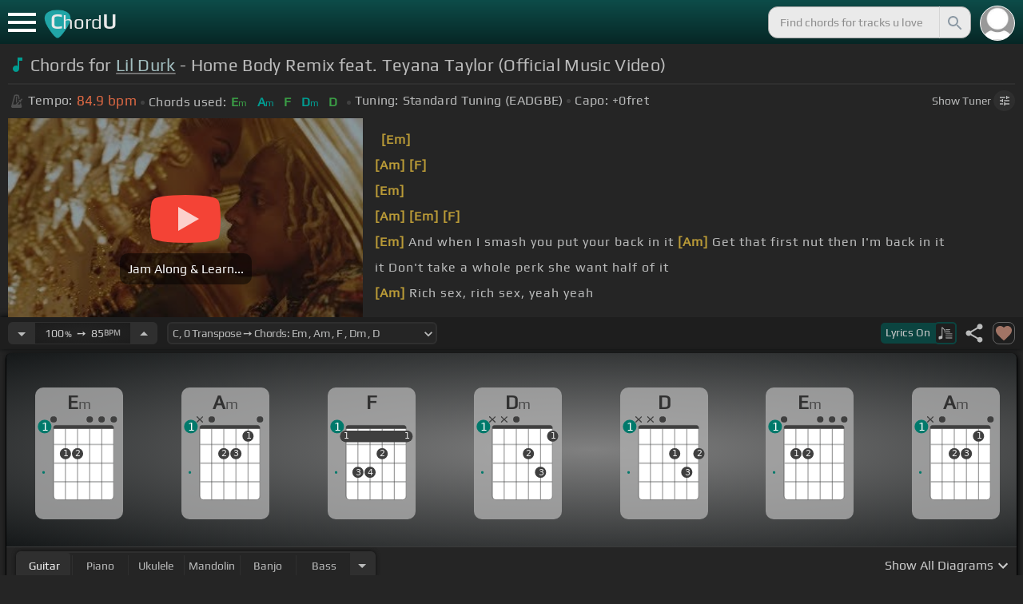

--- FILE ---
content_type: text/html; charset=utf-8
request_url: https://chordu.com/chords-tabs-lil-durk-home-body-remix-feat-teyana-taylor-official-music-video--id_10xejHb8XPo
body_size: 21705
content:
<!DOCTYPE html><html lang="en"><head><meta charSet="utf-8"/><meta http-equiv="Content-Type" content="text/html; charset=UTF-8"/><meta name="viewport" content="width=device-width, height=device-height, initial-scale=1.0, maximum-scale=1.0"/><meta name="theme-color" content="#093431"/><meta property="og:site_name" content="chordu.com"/><meta property="twitter:site" content="@chordu_com"/><meta property="twitter:twitter:creator" content="@chordu_com"/><title>Lil Durk - Home Body Chords Remix feat. Teyana Taylor (Official Music Video) - ChordU</title><meta name="description" content="Chords for Lil Durk - Home Body Remix feat. Teyana Taylor (Official Music Video): Am, Em, F, C, G; Capo 0 fret. Learn interactive chords with Tempo tunings for ukulele, keyboard, guitar, bass, bass, mandolin &amp; banjo."/><link rel="icon" href="/favicon.png"/><meta name="apple-mobile-web-app-capable" content="yes"/><meta name="apple-mobile-web-app-title" content="ChordU"/><meta name="apple-mobile-web-app-status-bar-style" content="default"/><link rel="apple-touch-icon" href="/favicon.png"/><meta name="msapplication-TileColor" content="#093431"/><meta name="msapplication-TileImage" content="/favicon.png"/><meta property="og:url" content="https://chordu.com/chords-tabs-lil-durk-home-body-remix-feat-teyana-taylor-official-music-video--id_10xejHb8XPo"/><meta property="og:type" content="website"/><meta property="og:title" content="Lil Durk - Home Body Chords Remix feat. Teyana Taylor (Official Music Video) - ChordU"/><meta property="og:description" content="Chords for Lil Durk - Home Body Remix feat. Teyana Taylor (Official Music Video): Am, Em, F, C, G; Capo 0 fret. Learn interactive chords with Tempo tunings for ukulele, keyboard, guitar, bass, bass, mandolin &amp; banjo."/><meta property="og:image" content="https://i.ytimg.com/vi/10xejHb8XPo/mqdefault.jpg"/><meta name="twitter:card" content="summary_large_image"/><meta property="twitter:domain" content="https://chordu.com/chords-tabs-lil-durk-home-body-remix-feat-teyana-taylor-official-music-video--id_10xejHb8XPo"/><meta property="twitter:url" content="https://chordu.com/chords-tabs-lil-durk-home-body-remix-feat-teyana-taylor-official-music-video--id_10xejHb8XPo"/><meta name="twitter:title" content="Lil Durk - Home Body Chords Remix feat. Teyana Taylor (Official Music Video) - ChordU"/><meta name="twitter:description" content="Chords for Lil Durk - Home Body Remix feat. Teyana Taylor (Official Music Video): Am, Em, F, C, G; Capo 0 fret. Learn interactive chords with Tempo tunings for ukulele, keyboard, guitar, bass, bass, mandolin &amp; banjo."/><meta name="twitter:image" content="https://i.ytimg.com/vi/10xejHb8XPo/mqdefault.jpg"/><link rel="canonical" href="https://chordu.com/chords-tabs-lil-durk-home-body-remix-feat-teyana-taylor-official-music-video--id_10xejHb8XPo"/><script type="application/ld+json">{"@context":"https://schema.org","@type":["MusicRecording","Article"],"byArtist":{"@context":"http://schema.org","@type":"MusicGroup","name":"Lil Durk","url":"https://chordu.com/artist-chords-lil-durk"},"name":"Home Body","url":"https://chordu.com/chords-tabs-lil-durk-home-body-remix-feat-teyana-taylor-official-music-video--id_10xejHb8XPo","thumbnailUrl":"https://i.ytimg.com/vi/10xejHb8XPo/mqdefault.jpg","datePublished":"2024-07-20T23:29:04Z","dateModified":"2024-12-05T23:59:59Z"}</script><script type="application/ld+json">{"@context":"http://schema.org","@type":"CreativeWork","name":"Chords for Lil Durk - Home Body Remix feat. Teyana Taylor (Official Music Video)","url":"https://chordu.com/chords-tabs-lil-durk-home-body-remix-feat-teyana-taylor-official-music-video--id_10xejHb8XPo","description":"Chords for Lil Durk - Home Body Remix feat. Teyana Taylor (Official Music Video): Am, Em, F, C, G; Capo 0 fret. Learn interactive chords with Tempo tunings for ukulele, keyboard, guitar, bass, bass, mandolin & banjo.","creator":{"@type":"Organization","name":"ChordU","url":"https://chordu.com"},"image":"https://i.ytimg.com/vi/10xejHb8XPo/mqdefault.jpg","datePublished":"2024-07-20T23:29:04Z","dateModified":"2024-12-05T23:59:59Z"}</script><script type="application/ld+json">{"@context":"http://schema.org","@type":"BreadcrumbList","itemListElement":[{"@type":"ListItem","position":1,"name":"Lil Durk","item":"https://chordu.com/artist-chords-lil-durk"},{"@type":"ListItem","position":2,"name":"Home Body Chords","item":"https://chordu.com/chords-tabs-lil-durk-home-body-remix-feat-teyana-taylor-official-music-video--id_10xejHb8XPo"}]}</script><link rel="preload" href="https://i.ytimg.com/vi/10xejHb8XPo/mqdefault.jpg" as="image" fetchpriority="high"/><meta name="next-head-count" content="32"/><link rel="preload" href="/_next/static/css/bb85b42fdef46631.css" as="style"/><link rel="stylesheet" href="/_next/static/css/bb85b42fdef46631.css" data-n-g=""/><link rel="preload" href="/_next/static/css/85e3ab7d833875e0.css" as="style"/><link rel="stylesheet" href="/_next/static/css/85e3ab7d833875e0.css" data-n-p=""/><noscript data-n-css=""></noscript><script defer="" nomodule="" src="/_next/static/chunks/polyfills-42372ed130431b0a.js"></script><script src="/_next/static/chunks/webpack-2ea43c8c1e32d39a.js" defer=""></script><script src="/_next/static/chunks/framework-945b357d4a851f4b.js" defer=""></script><script src="/_next/static/chunks/main-f059dd6c54428248.js" defer=""></script><script src="/_next/static/chunks/pages/_app-831e203b510db58d.js" defer=""></script><script src="/_next/static/chunks/1664-194b31f059767b05.js" defer=""></script><script src="/_next/static/chunks/1890-9f446905dc6115e0.js" defer=""></script><script src="/_next/static/chunks/9273-fbe621f20a86148e.js" defer=""></script><script src="/_next/static/chunks/8626-57eddc29bc089e65.js" defer=""></script><script src="/_next/static/chunks/3344-6f13566531419a8b.js" defer=""></script><script src="/_next/static/chunks/4555-71085ff36c6875d0.js" defer=""></script><script src="/_next/static/chunks/pages/%5BtrackId%5D-192114e4adfe05e7.js" defer=""></script><script src="/_next/static/MwWLwjfrSqpSRMWZL77Xi/_buildManifest.js" defer=""></script><script src="/_next/static/MwWLwjfrSqpSRMWZL77Xi/_ssgManifest.js" defer=""></script><style id="__jsx-81765b9b93ef55a9">body{background:#252525}</style></head><body><div id="__next"><style>
    #nprogress .bar {
  background: #21a783 !important;
  z-index: 1300 !important;
  height: 2px !important;
} </style><nav class="style_top_navbar__6U54A false style_show_nav__7JDy9"><div id="menuLink" class="style_menu_link__rijxD  false"><span></span></div><div class="style_logolink__OuerD"><div class="style_title_area__cg4YO" style="background:url([data-uri]);background-size:40px 36px;background-repeat:no-repeat;background-position:-3px 12px"><div id="logo" class="style_logo__m8Py6" translate="no">C<span style="font-weight:normal;font-size:24px">hord</span>U</div></div></div><div class="style_search_container___yAgw"><div style="background-image:url(&#x27;[data-uri]&#x27;);background-position:center;background-repeat:no-repeat;background-size:cover" class="style_top_bar_user_img__B4CcG false"></div><div id="search_bar" class="style_navbar_search__LIBVk style_search_bar_animation__BmHKt"><input id="search_input" class="search-input-desktop-act style_search_input__UyVAf" type="text" name="q" autoComplete="off" placeholder="Find chords for tracks u love" value=""/><button aria-label="Search" title="Search" class="style_search_button__pDJum"><svg xmlns="http://www.w3.org/2000/svg" height="32" viewBox="0 0 24 24" width="32" fill="currentColor" style="font-size:32px;padding:4px;vertical-align:text-top;margin-left:3px;pointer-events:none"><path d="M0 0h24v24H0z" fill="none"></path><path d="M15.5 14h-.79l-.28-.27C15.41 12.59 16 11.11 16 9.5 16 5.91 13.09 3 9.5 3S3 5.91 3 9.5 5.91 16 9.5 16c1.61 0 3.09-.59 4.23-1.57l.27.28v.79l5 4.99L20.49 19l-4.99-5zm-6 0C7.01 14 5 11.99 5 9.5S7.01 5 9.5 5 14 7.01 14 9.5 11.99 14 9.5 14z"></path></svg></button></div></div></nav><main class="jsx-81765b9b93ef55a9"><article id="chords-page" class="jsx-81765b9b93ef55a9 style_main__QyiP4 false"><section id="chords-intro" class="style_chord_header__LCcAZ notranslate" translate="no"><header id="style_chord_tile__czZwO" style="pointer-events:none"><svg xmlns="http://www.w3.org/2000/svg" height="24" viewBox="0 0 24 24" width="24" fill="#019C91" style="vertical-align:sub;margin-right:4px"><path d="M0 0h24v24H0z" fill="none"></path><path d="M12 3v10.55c-.59-.34-1.27-.55-2-.55-2.21 0-4 1.79-4 4s1.79 4 4 4 4-1.79 4-4V7h4V3h-6z"></path></svg><h1>Chords for <a style="pointer-events:auto" href="/artist-chords-lil-durk">Lil Durk</a> - Home Body Remix feat. Teyana Taylor (Official Music Video)</h1> </header><div class="style_track_bio_cont__XW_Lq"><div class="style_track_bio__qHvNb"><span style="width:20px"><svg width="15" height="17" style="vertical-align:-4px;margin:0 4px" viewBox="0 0 15 17" fill="none" xmlns="http://www.w3.org/2000/svg"><path d="M6.66667 0.122192L3.80833 0.888859L0.05 14.9389C0.025 15.0639 0 15.1972 0 15.3305C0 16.2555 0.741667 16.9972 1.66667 16.9972H11.6667C12.5917 16.9972 13.3333 16.2555 13.3333 15.3305C13.3333 15.1972 13.3083 15.0639 13.2833 14.9389L12.15 10.6805L10.8333 11.9972L11 12.8305H7.84167L10.2083 10.4639L9.03333 9.28886L5.49167 12.8305H2.33333L5.24167 1.99719H8.09167L9.30833 6.52219L10.6667 5.15553L9.525 0.888859L6.66667 0.122192ZM6.04167 2.83053V10.9555L7.29167 9.70553V2.83053H6.04167ZM13.1583 5.16386L10.8 7.52219L10.2083 6.93053L9.03333 8.11386L11.3833 10.4639L12.5667 9.28886L11.975 8.69719L14.3333 6.33886L13.1583 5.16386Z" fill="#4F4F4F"></path></svg></span><span class="style_show_only_992px__xC9kI" style="margin-left:5px">Tempo:</span><div class="style_title_bpm__LwBPP" style="margin-left:0"><span class="style_title_bpm__LwBPP">84.9<!-- --> bpm</span></div><span class="style_devider__NPKp8" style="margin-right:5px"></span><div class="style_chrd_snip__t1zUx" style="min-width:max-content"><span class="style_show_only_992px__xC9kI">Chords used:</span><p>Em</p><p>Am</p><p>F</p><p>Dm</p><p>D</p></div><span class="style_devider__NPKp8" style="margin-left:5px"></span><div class="style_tunning_capo___A_Fw"><span class="style_show_only_992px__xC9kI">Tuning:</span><span style="margin-left:5px">Standard Tuning (EADGBE)</span><span class="style_devider__NPKp8" style="vertical-align:2px"></span><span class="style_show_only_992px__xC9kI" style="margin-right:5px">Capo:</span>+0<!-- -->fret</div></div><div class="style_toggle_tuner_sidebar__gdZVJ">Show<!-- --> Tuner<span class="style_toggle_tuner_sidebar_icon__NI_sY"><svg xmlns="http://www.w3.org/2000/svg" height="16" viewBox="0 0 24 24" width="16" fill="currentColor" style="filter:drop-shadow(1px 1px 2px #252525)"><path d="M0 0h24v24H0V0z" fill="none"></path><path d="M3 17v2h6v-2H3zM3 5v2h10V5H3zm10 16v-2h8v-2h-8v-2h-2v6h2zM7 9v2H3v2h4v2h2V9H7zm14 4v-2H11v2h10zm-6-4h2V7h4V5h-4V3h-2v6z"></path></svg></span></div></div></section><section class="jsx-81765b9b93ef55a9 style_content__7aZej style_full_screen_view__hjlth"><article id="track_content" class="jsx-81765b9b93ef55a9"><div class="jsx-81765b9b93ef55a9 style_yt_player_container__WsA1y style_yt_player_container_with_traditional__Eu3hj"><section id="chords-video-player" class="style_yt_player_container__VAjLw  style_yt_player_left__JUZaa undefined"><div id="yt_player_hourglass" style="width:100%;text-align:center;position:relative;height:100%"><div class="style_yt_overly__D0hl3"></div><img alt="Lil Durk - Home Body Remix feat. Teyana Taylor (Official Music Video) chords" fetchpriority="high" width="444" height="250" decoding="async" data-nimg="1" class="style_yt_thumbnail__aRndR" style="color:transparent" src="https://i.ytimg.com/vi/10xejHb8XPo/mqdefault.jpg"/><div id="style_hourglass_play_btn__0K0_L"><div class="style_play__TShPf"></div><span>Jam Along &amp; Learn...</span></div></div></section><div class="style_inline_lyrics_container__qCOSJ"><section class="style_traditinal_inline_cont__z3gHO" style="display:inline-block"><div id="allChords" class="style_lyricsContainer__Z0zAB style_gold__ItUuT style_line_height_100__7Xf9p style_lyricsContainer_single_line__dFHvA"><div id="ac1" class="current_block"></div>           <b>[Em]</b>      <br>       <b>[Am]</b>         <b>[F]</b>  <br>           <b>[Em]</b>      <br>     <b>[Am]</b>       <b>[Em]</b>     <b>[F]</b>  <br>         <b>[Em]</b> And when I smash you put your back in it <b>[Am]</b> Get that first nut then I'm back in it<br> it Don't take a whole perk she want half of it<br> <b>[Am]</b> Rich sex, rich sex, yeah yeah<br> <b>[Dm]</b> She be touching on her <b>[F]</b> own body<br></div></section></div></div><section id="playerInfoId" style="align-items:center" class="jsx-81765b9b93ef55a9 style_player_info_container__G8QZY"><div class="style_tempo_customizer_section__cHtbn style_in_player_info__FaUpL"><button class="style_minus_transpose__FFsDT" aria-label="Decrease Tempo" title="Decrease Tempo" style="border-top-left-radius:6px;border-bottom-left-radius:6px"><svg xmlns="http://www.w3.org/2000/svg" height="24" viewBox="0 0 24 24" width="24" fill="currentColor"><path d="M0 0h24v24H0z" fill="none"></path><path d="M7 10l5 5 5-5z"></path></svg></button><div class="style_tempo_customizer_inp__TikjX style_in_player_info__FaUpL"><span class="style_show_min_540__6kNNL">100<b>%</b>  ➙  </span>85<b>BPM</b></div><button class="style_plus_transpose__hSkXJ" aria-label="Increase Tempo" title="Increase Tempo" style="border-top-right-radius:6px;border-bottom-right-radius:6px"><svg xmlns="http://www.w3.org/2000/svg" height="24" viewBox="0 0 24 24" width="24" fill="currentColor"><path d="M0 0h24v24H0V0z" fill="none"></path><path d="M7 14l5-5 5 5H7z"></path></svg></button></div><div class="style_transpose_changer_cont__D0C87" aria-label="Select a key to transpose chords" title="Select a key to transpose chords"><select class="style_transpose_changer__SwYEk"><option value="-11" style="color:#0d47a1;filter:contrast(1.75)">C#<!-- -->, <!-- -->-11<!-- --> Transpose ➙ Chords: <!-- -->Fm<!-- --> <!-- -->, <!-- -->A#m<!-- --> <!-- -->, <!-- -->F#<!-- --> <!-- -->, <!-- -->D#m<!-- --> <!-- -->, <!-- -->D#<!-- --> </option><option value="-10" style="color:#ef6c00;filter:contrast(1.75)">D<!-- -->, <!-- -->-10<!-- --> Transpose ➙ Chords: <!-- -->F#m<!-- --> <!-- -->, <!-- -->Bm<!-- --> <!-- -->, <!-- -->G<!-- --> <!-- -->, <!-- -->Em<!-- --> <!-- -->, <!-- -->E<!-- --> </option><option value="-9" style="color:#e65100;filter:contrast(1.75)">D#<!-- -->, <!-- -->-9<!-- --> Transpose ➙ Chords: <!-- -->Gm<!-- --> <!-- -->, <!-- -->Cm<!-- --> <!-- -->, <!-- -->G#<!-- --> <!-- -->, <!-- -->Fm<!-- --> <!-- -->, <!-- -->F<!-- --> </option><option value="-8" style="color:#fdd835;filter:contrast(1.75)">E<!-- -->, <!-- -->-8<!-- --> Transpose ➙ Chords: <!-- -->G#m<!-- --> <!-- -->, <!-- -->C#m<!-- --> <!-- -->, <!-- -->A<!-- --> <!-- -->, <!-- -->F#m<!-- --> <!-- -->, <!-- -->F#<!-- --> </option><option value="-7" style="color:#26c6da;filter:contrast(1.75)">F<!-- -->, <!-- -->-7<!-- --> Transpose ➙ Chords: <!-- -->Am<!-- --> <!-- -->, <!-- -->Dm<!-- --> <!-- -->, <!-- -->A#<!-- --> <!-- -->, <!-- -->Gm<!-- --> <!-- -->, <!-- -->G<!-- --> </option><option value="-6" style="color:#4fc3f7;filter:contrast(1.75)">F#<!-- -->, <!-- -->-6<!-- --> Transpose ➙ Chords: <!-- -->A#m<!-- --> <!-- -->, <!-- -->D#m<!-- --> <!-- -->, <!-- -->B<!-- --> <!-- -->, <!-- -->G#m<!-- --> <!-- -->, <!-- -->G#<!-- --> </option><option value="-5" style="color:#e53935;filter:contrast(1.75)">G<!-- -->, <!-- -->-5<!-- --> Transpose ➙ Chords: <!-- -->Bm<!-- --> <!-- -->, <!-- -->Em<!-- --> <!-- -->, <!-- -->C<!-- --> <!-- -->, <!-- -->Am<!-- --> <!-- -->, <!-- -->A<!-- --> </option><option value="-4" style="color:#d81b60;filter:contrast(1.75)">G#<!-- -->, <!-- -->-4<!-- --> Transpose ➙ Chords: <!-- -->Cm<!-- --> <!-- -->, <!-- -->Fm<!-- --> <!-- -->, <!-- -->C#<!-- --> <!-- -->, <!-- -->A#m<!-- --> <!-- -->, <!-- -->A#<!-- --> </option><option value="-3" style="color:#ffee58;filter:contrast(1.75)">A<!-- -->, <!-- -->-3<!-- --> Transpose ➙ Chords: <!-- -->C#m<!-- --> <!-- -->, <!-- -->F#m<!-- --> <!-- -->, <!-- -->D<!-- --> <!-- -->, <!-- -->Bm<!-- --> <!-- -->, <!-- -->B<!-- --> </option><option value="-2" style="color:#a1887f;filter:contrast(1.75)">A#<!-- -->, <!-- -->-2<!-- --> Transpose ➙ Chords: <!-- -->Dm<!-- --> <!-- -->, <!-- -->Gm<!-- --> <!-- -->, <!-- -->D#<!-- --> <!-- -->, <!-- -->Cm<!-- --> <!-- -->, <!-- -->C<!-- --> </option><option value="-1" style="color:#4db6ac;filter:contrast(1.75)">B<!-- -->, <!-- -->-1<!-- --> Transpose ➙ Chords: <!-- -->D#m<!-- --> <!-- -->, <!-- -->G#m<!-- --> <!-- -->, <!-- -->E<!-- --> <!-- -->, <!-- -->C#m<!-- --> <!-- -->, <!-- -->C#<!-- --> </option><option value="0" style="color:#1976d2;filter:contrast(1.75)" selected="">C<!-- -->, <!-- -->0<!-- --> Transpose ➙ Chords: <!-- -->Em<!-- --> <!-- -->, <!-- -->Am<!-- --> <!-- -->, <!-- -->F<!-- --> <!-- -->, <!-- -->Dm<!-- --> <!-- -->, <!-- -->D<!-- --> </option><option value="1" style="color:#0d47a1;filter:contrast(1.75)">C#<!-- -->, <!-- -->+1<!-- --> Transpose ➙ Chords: <!-- -->Fm<!-- --> <!-- -->, <!-- -->A#m<!-- --> <!-- -->, <!-- -->F#<!-- --> <!-- -->, <!-- -->D#m<!-- --> <!-- -->, <!-- -->D#<!-- --> </option><option value="2" style="color:#ef6c00;filter:contrast(1.75)">D<!-- -->, <!-- -->+2<!-- --> Transpose ➙ Chords: <!-- -->F#m<!-- --> <!-- -->, <!-- -->Bm<!-- --> <!-- -->, <!-- -->G<!-- --> <!-- -->, <!-- -->Em<!-- --> <!-- -->, <!-- -->E<!-- --> </option><option value="3" style="color:#e65100;filter:contrast(1.75)">D#<!-- -->, <!-- -->+3<!-- --> Transpose ➙ Chords: <!-- -->Gm<!-- --> <!-- -->, <!-- -->Cm<!-- --> <!-- -->, <!-- -->G#<!-- --> <!-- -->, <!-- -->Fm<!-- --> <!-- -->, <!-- -->F<!-- --> </option><option value="4" style="color:#fdd835;filter:contrast(1.75)">E<!-- -->, <!-- -->+4<!-- --> Transpose ➙ Chords: <!-- -->G#m<!-- --> <!-- -->, <!-- -->C#m<!-- --> <!-- -->, <!-- -->A<!-- --> <!-- -->, <!-- -->F#m<!-- --> <!-- -->, <!-- -->F#<!-- --> </option><option value="5" style="color:#26c6da;filter:contrast(1.75)">F<!-- -->, <!-- -->+5<!-- --> Transpose ➙ Chords: <!-- -->Am<!-- --> <!-- -->, <!-- -->Dm<!-- --> <!-- -->, <!-- -->A#<!-- --> <!-- -->, <!-- -->Gm<!-- --> <!-- -->, <!-- -->G<!-- --> </option><option value="6" style="color:#4fc3f7;filter:contrast(1.75)">F#<!-- -->, <!-- -->+6<!-- --> Transpose ➙ Chords: <!-- -->A#m<!-- --> <!-- -->, <!-- -->D#m<!-- --> <!-- -->, <!-- -->B<!-- --> <!-- -->, <!-- -->G#m<!-- --> <!-- -->, <!-- -->G#<!-- --> </option><option value="7" style="color:#e53935;filter:contrast(1.75)">G<!-- -->, <!-- -->+7<!-- --> Transpose ➙ Chords: <!-- -->Bm<!-- --> <!-- -->, <!-- -->Em<!-- --> <!-- -->, <!-- -->C<!-- --> <!-- -->, <!-- -->Am<!-- --> <!-- -->, <!-- -->A<!-- --> </option><option value="8" style="color:#d81b60;filter:contrast(1.75)">G#<!-- -->, <!-- -->+8<!-- --> Transpose ➙ Chords: <!-- -->Cm<!-- --> <!-- -->, <!-- -->Fm<!-- --> <!-- -->, <!-- -->C#<!-- --> <!-- -->, <!-- -->A#m<!-- --> <!-- -->, <!-- -->A#<!-- --> </option><option value="9" style="color:#ffee58;filter:contrast(1.75)">A<!-- -->, <!-- -->+9<!-- --> Transpose ➙ Chords: <!-- -->C#m<!-- --> <!-- -->, <!-- -->F#m<!-- --> <!-- -->, <!-- -->D<!-- --> <!-- -->, <!-- -->Bm<!-- --> <!-- -->, <!-- -->B<!-- --> </option><option value="10" style="color:#a1887f;filter:contrast(1.75)">A#<!-- -->, <!-- -->+10<!-- --> Transpose ➙ Chords: <!-- -->Dm<!-- --> <!-- -->, <!-- -->Gm<!-- --> <!-- -->, <!-- -->D#<!-- --> <!-- -->, <!-- -->Cm<!-- --> <!-- -->, <!-- -->C<!-- --> </option><option value="11" style="color:#4db6ac;filter:contrast(1.75)">B<!-- -->, <!-- -->+11<!-- --> Transpose ➙ Chords: <!-- -->D#m<!-- --> <!-- -->, <!-- -->G#m<!-- --> <!-- -->, <!-- -->E<!-- --> <!-- -->, <!-- -->C#m<!-- --> <!-- -->, <!-- -->C#<!-- --> </option></select><svg xmlns="http://www.w3.org/2000/svg" height="20px" viewBox="0 0 24 24" width="20px" fill="currentColor" style="position:absolute;right:1px;bottom:3px;pointer-events:none" class="style_expandMore__vYq9U"><path d="M24 24H0V0h24v24z" fill="none" opacity=".87"></path><path d="M16.59 8.59L12 13.17 7.41 8.59 6 10l6 6 6-6-1.41-1.41z"></path></svg></div><div class="jsx-81765b9b93ef55a9 style_flex_info_bar__W1qDK"><button class="style_toggle_lyrics__0nC1M" style="background-color:#0B4440;text-align:left"><span class="style_show_min_380px__GO5c_">Lyrics <!-- -->On</span><div class="style_lyrics_switch__cGJWq style_active__JbWTV"><svg xmlns="http://www.w3.org/2000/svg" height="16" viewBox="0 0 17 16" width="17" style="border-color:#0b4440"><path d="M4.24307 0.841129C4.12915 0.97023 4.11397 1.44107 4.11397 6.00518V11.0174L3.87095 11.0933C3.73426 11.1389 3.0204 11.3211 2.29136 11.4958C1.10666 11.7844 0.93959 11.8451 0.719359 12.0654L0.46875 12.3084V13.4551C0.46875 14.336 0.499127 14.6626 0.582663 14.8296C0.70417 15.0651 1.04591 15.2853 1.28133 15.2853C1.36487 15.2853 2.1091 15.1106 2.93687 14.898C4.5924 14.4803 4.74429 14.4044 4.88098 13.9032C4.91895 13.7437 4.94933 13.0906 4.94933 12.4527C4.94173 11.8223 4.94933 9.24791 4.94933 6.74182L4.95692 2.1853L5.93657 3.20292C7.23518 4.5471 7.25797 4.58507 7.30353 6.15707C7.33391 7.27342 7.35669 7.41011 7.48579 7.50884C7.67565 7.64553 7.75918 7.64553 7.97182 7.49365C8.1313 7.38733 8.13889 7.32658 8.13889 6.2482C8.13889 4.99516 8.04017 4.50913 7.64527 3.894C7.46301 3.60542 6.62005 2.69411 5.01768 1.06136C4.63797 0.68165 4.44052 0.620897 4.24307 0.841129Z" fill="#BABBBB"></path><path d="M8.83756 3.56745C8.58695 3.61301 8.48063 3.93956 8.63251 4.16739L8.74643 4.34965H11.3588C13.8497 4.34965 13.9712 4.34205 14.1003 4.19776C14.275 4.00031 14.1991 3.68136 13.9409 3.59023C13.751 3.51429 9.20208 3.4991 8.83756 3.56745Z" fill="#BABBBB"></path><path d="M8.71605 6.04315C8.63252 6.10391 8.57936 6.2406 8.57936 6.36211C8.57936 6.7722 8.62492 6.77979 11.4044 6.77979C13.789 6.77979 13.9712 6.7722 14.0852 6.6431C14.2522 6.45324 14.2446 6.27858 14.0624 6.09631C13.9181 5.95202 13.8118 5.94443 11.3816 5.94443C9.39953 5.94443 8.82237 5.96721 8.71605 6.04315Z" fill="#BABBBB"></path><path d="M8.71605 8.4733C8.63251 8.53405 8.57936 8.67075 8.57936 8.79226C8.57936 9.21753 8.5262 9.20994 12.6195 9.20994C16.1812 9.20994 16.4014 9.20234 16.5153 9.07324C16.6824 8.88339 16.6748 8.70872 16.4925 8.52646C16.3482 8.38217 16.2419 8.37457 12.5967 8.37457C9.60457 8.37457 8.82237 8.39736 8.71605 8.4733Z" fill="#BABBBB"></path><path d="M8.71605 10.9034C8.63251 10.9642 8.57936 11.1009 8.57936 11.2224C8.57936 11.6477 8.5262 11.6401 12.6195 11.6401C16.1812 11.6401 16.4014 11.6325 16.5153 11.5034C16.69 11.3059 16.6748 11.0629 16.4773 10.9262C16.3254 10.8199 15.8318 10.8047 12.5815 10.8047C9.59698 10.8047 8.82237 10.8275 8.71605 10.9034Z" fill="#BABBBB"></path><path d="M8.71605 13.3336C8.63251 13.3943 8.57936 13.531 8.57936 13.6525C8.57936 14.0778 8.5262 14.0702 12.6195 14.0702C16.1812 14.0702 16.4014 14.0626 16.5153 13.9335C16.69 13.7361 16.6748 13.4931 16.4773 13.3564C16.3254 13.2501 15.8318 13.2349 12.5815 13.2349C9.59698 13.2349 8.82237 13.2576 8.71605 13.3336Z" fill="#BABBBB"></path></svg></div></button><div class="jsx-81765b9b93ef55a9 style_track_user_interaction__3Qg0H"><svg xmlns="http://www.w3.org/2000/svg" height="28" viewBox="0 0 24 24" width="28" fill="currentColor" title="Share this track" style="pointer-events:auto"><path d="M0 0h24v24H0z" fill="none"></path><path d="M18 16.08c-.76 0-1.44.3-1.96.77L8.91 12.7c.05-.23.09-.46.09-.7s-.04-.47-.09-.7l7.05-4.11c.54.5 1.25.81 2.04.81 1.66 0 3-1.34 3-3s-1.34-3-3-3-3 1.34-3 3c0 .24.04.47.09.7L8.04 9.81C7.5 9.31 6.79 9 6 9c-1.66 0-3 1.34-3 3s1.34 3 3 3c.79 0 1.5-.31 2.04-.81l7.12 4.16c-.05.21-.08.43-.08.65 0 1.61 1.31 2.92 2.92 2.92 1.61 0 2.92-1.31 2.92-2.92s-1.31-2.92-2.92-2.92z"></path></svg><svg xmlns="http://www.w3.org/2000/svg" height="28" viewBox="0 0 24 24" width="28" id="style_fav_ctrl__2D56i" title="Add to Loved Tracks" data-ytid="JGwWNGJdvx8" style="pointer-events:auto" fill="currentColor"><path d="M0 0h24v24H0z" fill="none"></path><path d="M12 21.35l-1.45-1.32C5.4 15.36 2 12.28 2 8.5 2 5.42 4.42 3 7.5 3c1.74 0 3.41.81 4.5 2.09C13.09 3.81 14.76 3 16.5 3 19.58 3 22 5.42 22 8.5c0 3.78-3.4 6.86-8.55 11.54L12 21.35z"></path></svg></div></div></section><section id="chords-diagrams" class="style_card_wrapper__8FPCW"><div class="style_cdiagconatiner_transition__ZK9WD style_cdiagconatiner_wrapper__Ra69O " id="style_cdiagconatiner_wrapper_ssr__lVdQE" style="transform:translateX(0px)"><div class="style_cdiag_conatiner__QLDcl" id="cdiagconatiner" translate="no"><div id="diag0" class="style_chord_diag__NUYGx " style="background-image:none;display:inline-block"><span>Em</span><div class="style_chord_diag__NUYGx"><svg xmlns="http://www.w3.org/2000/svg" fill="none" viewBox="0 0 334 375"><path fill="#fff" d="M299 60H70v254c0 10 4 18 16 18h190c17 2 23-5 23-20V60Z"/><path fill="#BABBBB" d="M71 121v-3l2-1h223l2 1v3l-2 2H73l-2-2Zm0 69v2l2 2h223l2-2v-2l-2-2H73l-2 2Zm0 73v-2l2-2h223l2 2v2l-2 2H73l-2-2Z"/><path fill="#3F3F3F" fill-rule="evenodd" d="M84 47h202c12 0 12 6 12 12H70c0-9 0-12 14-12Z" clip-rule="evenodd"/><path stroke="#3F3F3F" stroke-width="1.9" d="M115 331H84c-8 0-14-6-14-14V59m45 272h46m-46 0V59m46 272h46m-46 0V59m46 272h46m-46 0V59m46 272h31c8 0 14-6 14-14V59m-45 272V59M70 59c0-9 0-12 14-12h202c12 0 12 6 12 12M70 59h45m183 0h-45m0 0h-46m0 0h-46m-46 0h46"/><circle cx="115" cy="155" r="21.3" fill="#3F3F3F"/><text xml:space="preserve" fill="#EBEBEB" font-size="34"><tspan x="106.5" y="166">1</tspan></text><circle cx="161" cy="155" r="21.3" fill="#3F3F3F"/><text xml:space="preserve" fill="#EBEBEB" font-size="34"><tspan x="152.5" y="166">2</tspan></text><circle id="fp3" cx="31.9828" cy="226.504" r="5" fill="#00796B"/><g fill="#3F3F3F"><ellipse cx="70" cy="24.3" rx="12.3" ry="11.8"/></g><g fill="#3F3F3F"><ellipse cx="207.3" cy="24.3" rx="12.3" ry="11.8"/></g><g fill="#3F3F3F"><ellipse cx="252.4" cy="24.3" rx="12.3" ry="11.8"/></g><g fill="#3F3F3F"><ellipse cx="298.5" cy="24.3" rx="12.3" ry="11.8"/></g><circle cx="36" cy="51.5" r="26" fill="#00796B"/><text xml:space="preserve" fill="#fff" font-size="41.6"><tspan x="24" y="66">1</tspan></text></svg></div></div><div id="diag1" class="style_chord_diag__NUYGx " style="background-image:none;display:inline-block"><span>Am</span><div class="style_chord_diag__NUYGx"><svg xmlns="http://www.w3.org/2000/svg" fill="none" viewBox="0 0 334 375"><path fill="#fff" d="M299 60H70v254c0 10 4 18 16 18h190c17 2 23-5 23-20V60Z"/><path fill="#BABBBB" d="M71 121v-3l2-1h223l2 1v3l-2 2H73l-2-2Zm0 69v2l2 2h223l2-2v-2l-2-2H73l-2 2Zm0 73v-2l2-2h223l2 2v2l-2 2H73l-2-2Z"/><path fill="#3F3F3F" fill-rule="evenodd" d="M84 47h202c12 0 12 6 12 12H70c0-9 0-12 14-12Z" clip-rule="evenodd"/><path stroke="#3F3F3F" stroke-width="1.9" d="M115 331H84c-8 0-14-6-14-14V59m45 272h46m-46 0V59m46 272h46m-46 0V59m46 272h46m-46 0V59m46 272h31c8 0 14-6 14-14V59m-45 272V59M70 59c0-9 0-12 14-12h202c12 0 12 6 12 12M70 59h45m183 0h-45m0 0h-46m0 0h-46m-46 0h46"/><circle cx="161" cy="155" r="21.3" fill="#3F3F3F"/><text xml:space="preserve" fill="#EBEBEB" font-size="34"><tspan x="152.5" y="166">2</tspan></text><circle cx="207" cy="155" r="21.3" fill="#3F3F3F"/><text xml:space="preserve" fill="#EBEBEB" font-size="34"><tspan x="198.5" y="166">3</tspan></text><circle cx="253" cy="88" r="21.3" fill="#3F3F3F"/><text xml:space="preserve" fill="#EBEBEB" font-size="34"><tspan x="244.5" y="99">1</tspan></text><circle id="fp3" cx="31.9828" cy="226.504" r="5" fill="#00796B"/><g fill="#3F3F3F"><path d="M82 13a2 2 0 0 0-2 0 2 2 0 0 0-1 0l-9 9-9-9a2 2 0 0 0-1-1 2 2 0 0 0-2 1 2 2 0 0 0 0 1 2 2 0 0 0 0 2l9 8-9 9a2 2 0 0 0 0 1 2 2 0 0 0 0 2 2 2 0 0 0 2 0 2 2 0 0 0 1 0l9-9 9 9a2 2 0 0 0 1 0 2 2 0 0 0 2 0 2 2 0 0 0 0-2 2 2 0 0 0 0-1l-9-9 9-8v-3Z"/></g><g fill="#3F3F3F"><ellipse cx="115.1" cy="24.3" rx="12.3" ry="11.8"/></g><g fill="#3F3F3F"><ellipse cx="298.5" cy="24.3" rx="12.3" ry="11.8"/></g><circle cx="36" cy="51.5" r="26" fill="#00796B"/><text xml:space="preserve" fill="#fff" font-size="41.6"><tspan x="24" y="66">1</tspan></text></svg></div></div><div id="diag2" class="style_chord_diag__NUYGx " style="background-image:none;display:inline-block"><span>F</span><div class="style_chord_diag__NUYGx"><svg xmlns="http://www.w3.org/2000/svg" fill="none" viewBox="0 0 334 375"><path fill="#fff" d="M299 60H70v254c0 10 4 18 16 18h190c17 2 23-5 23-20V60Z"/><path fill="#BABBBB" d="M71 121v-3l2-1h223l2 1v3l-2 2H73l-2-2Zm0 69v2l2 2h223l2-2v-2l-2-2H73l-2 2Zm0 73v-2l2-2h223l2 2v2l-2 2H73l-2-2Z"/><path fill="#3F3F3F" fill-rule="evenodd" d="M84 47h202c12 0 12 6 12 12H70c0-9 0-12 14-12Z" clip-rule="evenodd"/><path stroke="#3F3F3F" stroke-width="1.9" d="M115 331H84c-8 0-14-6-14-14V59m45 272h46m-46 0V59m46 272h46m-46 0V59m46 272h46m-46 0V59m46 272h31c8 0 14-6 14-14V59m-45 272V59M70 59c0-9 0-12 14-12h202c12 0 12 6 12 12M70 59h45m183 0h-45m0 0h-46m0 0h-46m-46 0h46"/><circle cx="69" cy="88" r="21.3" fill="#3F3F3F"/><text xml:space="preserve" fill="#EBEBEB" font-size="34"><tspan x="60.5" y="99">1</tspan></text><circle cx="115" cy="226" r="21.3" fill="#3F3F3F"/><text xml:space="preserve" fill="#EBEBEB" font-size="34"><tspan x="106.5" y="237">3</tspan></text><circle cx="161" cy="226" r="21.3" fill="#3F3F3F"/><text xml:space="preserve" fill="#EBEBEB" font-size="34"><tspan x="152.5" y="237">4</tspan></text><circle cx="207" cy="155" r="21.3" fill="#3F3F3F"/><text xml:space="preserve" fill="#EBEBEB" font-size="34"><tspan x="198.5" y="166">2</tspan></text><circle cx="253" cy="88" r="21.3" fill="#3F3F3F"/><text xml:space="preserve" fill="#EBEBEB" font-size="34"><tspan x="244.5" y="99">1</tspan></text><circle cx="299" cy="88" r="21.3" fill="#3F3F3F"/><text xml:space="preserve" fill="#EBEBEB" font-size="34"><tspan x="290.5" y="99">1</tspan></text><circle id="fp3" cx="31.9828" cy="226.504" r="5" fill="#00796B"/><rect width="276" height="44" x="47" y="67" fill="#3F3F3F" rx="21.3"/><text xml:space="preserve" fill="#EBEBEB" font-size="34"><tspan x="60.5" y="99">1</tspan></text><text xml:space="preserve" fill="#EBEBEB" font-size="34"><tspan x="290.5" y="99">1</tspan></text><circle cx="36" cy="51.5" r="26" fill="#00796B"/><text xml:space="preserve" fill="#fff" font-size="41.6"><tspan x="24" y="66">1</tspan></text></svg></div></div><div id="diag3" class="style_chord_diag__NUYGx " style="background-image:none;display:inline-block"><span>Dm</span><div class="style_chord_diag__NUYGx"><svg xmlns="http://www.w3.org/2000/svg" fill="none" viewBox="0 0 334 375"><path fill="#fff" d="M299 60H70v254c0 10 4 18 16 18h190c17 2 23-5 23-20V60Z"/><path fill="#BABBBB" d="M71 121v-3l2-1h223l2 1v3l-2 2H73l-2-2Zm0 69v2l2 2h223l2-2v-2l-2-2H73l-2 2Zm0 73v-2l2-2h223l2 2v2l-2 2H73l-2-2Z"/><path fill="#3F3F3F" fill-rule="evenodd" d="M84 47h202c12 0 12 6 12 12H70c0-9 0-12 14-12Z" clip-rule="evenodd"/><path stroke="#3F3F3F" stroke-width="1.9" d="M115 331H84c-8 0-14-6-14-14V59m45 272h46m-46 0V59m46 272h46m-46 0V59m46 272h46m-46 0V59m46 272h31c8 0 14-6 14-14V59m-45 272V59M70 59c0-9 0-12 14-12h202c12 0 12 6 12 12M70 59h45m183 0h-45m0 0h-46m0 0h-46m-46 0h46"/><circle cx="207" cy="155" r="21.3" fill="#3F3F3F"/><text xml:space="preserve" fill="#EBEBEB" font-size="34"><tspan x="198.5" y="166">2</tspan></text><circle cx="253" cy="226" r="21.3" fill="#3F3F3F"/><text xml:space="preserve" fill="#EBEBEB" font-size="34"><tspan x="244.5" y="237">3</tspan></text><circle cx="299" cy="88" r="21.3" fill="#3F3F3F"/><text xml:space="preserve" fill="#EBEBEB" font-size="34"><tspan x="290.5" y="99">1</tspan></text><circle id="fp3" cx="31.9828" cy="226.504" r="5" fill="#00796B"/><g fill="#3F3F3F"><path d="M82 13a2 2 0 0 0-2 0 2 2 0 0 0-1 0l-9 9-9-9a2 2 0 0 0-1-1 2 2 0 0 0-2 1 2 2 0 0 0 0 1 2 2 0 0 0 0 2l9 8-9 9a2 2 0 0 0 0 1 2 2 0 0 0 0 2 2 2 0 0 0 2 0 2 2 0 0 0 1 0l9-9 9 9a2 2 0 0 0 1 0 2 2 0 0 0 2 0 2 2 0 0 0 0-2 2 2 0 0 0 0-1l-9-9 9-8v-3Z"/></g><g fill="#3F3F3F"><path d="M127 13a2 2 0 0 0-1 0 2 2 0 0 0-2 0l-9 9-9-9a2 2 0 0 0-1-1 2 2 0 0 0-2 1 2 2 0 0 0 0 1 2 2 0 0 0 0 2l9 8-9 9a2 2 0 0 0 0 1 2 2 0 0 0 0 2 2 2 0 0 0 2 0 2 2 0 0 0 1 0l9-9 9 9a2 2 0 0 0 2 0 2 2 0 0 0 1 0 2 2 0 0 0 0-2 2 2 0 0 0 0-1l-9-9 9-8v-3Z"/></g><g fill="#3F3F3F"><ellipse cx="161.2" cy="24.3" rx="12.3" ry="11.8"/></g><circle cx="36" cy="51.5" r="26" fill="#00796B"/><text xml:space="preserve" fill="#fff" font-size="41.6"><tspan x="24" y="66">1</tspan></text></svg></div></div><div id="diag4" class="style_chord_diag__NUYGx " style="background-image:none;display:inline-block"><span>D</span><div class="style_chord_diag__NUYGx"><svg xmlns="http://www.w3.org/2000/svg" fill="none" viewBox="0 0 334 375"><path fill="#fff" d="M299 60H70v254c0 10 4 18 16 18h190c17 2 23-5 23-20V60Z"/><path fill="#BABBBB" d="M71 121v-3l2-1h223l2 1v3l-2 2H73l-2-2Zm0 69v2l2 2h223l2-2v-2l-2-2H73l-2 2Zm0 73v-2l2-2h223l2 2v2l-2 2H73l-2-2Z"/><path fill="#3F3F3F" fill-rule="evenodd" d="M84 47h202c12 0 12 6 12 12H70c0-9 0-12 14-12Z" clip-rule="evenodd"/><path stroke="#3F3F3F" stroke-width="1.9" d="M115 331H84c-8 0-14-6-14-14V59m45 272h46m-46 0V59m46 272h46m-46 0V59m46 272h46m-46 0V59m46 272h31c8 0 14-6 14-14V59m-45 272V59M70 59c0-9 0-12 14-12h202c12 0 12 6 12 12M70 59h45m183 0h-45m0 0h-46m0 0h-46m-46 0h46"/><circle cx="207" cy="155" r="21.3" fill="#3F3F3F"/><text xml:space="preserve" fill="#EBEBEB" font-size="34"><tspan x="198.5" y="166">1</tspan></text><circle cx="253" cy="226" r="21.3" fill="#3F3F3F"/><text xml:space="preserve" fill="#EBEBEB" font-size="34"><tspan x="244.5" y="237">3</tspan></text><circle cx="299" cy="155" r="21.3" fill="#3F3F3F"/><text xml:space="preserve" fill="#EBEBEB" font-size="34"><tspan x="290.5" y="166">2</tspan></text><circle id="fp3" cx="31.9828" cy="226.504" r="5" fill="#00796B"/><g fill="#3F3F3F"><path d="M82 13a2 2 0 0 0-2 0 2 2 0 0 0-1 0l-9 9-9-9a2 2 0 0 0-1-1 2 2 0 0 0-2 1 2 2 0 0 0 0 1 2 2 0 0 0 0 2l9 8-9 9a2 2 0 0 0 0 1 2 2 0 0 0 0 2 2 2 0 0 0 2 0 2 2 0 0 0 1 0l9-9 9 9a2 2 0 0 0 1 0 2 2 0 0 0 2 0 2 2 0 0 0 0-2 2 2 0 0 0 0-1l-9-9 9-8v-3Z"/></g><g fill="#3F3F3F"><path d="M127 13a2 2 0 0 0-1 0 2 2 0 0 0-2 0l-9 9-9-9a2 2 0 0 0-1-1 2 2 0 0 0-2 1 2 2 0 0 0 0 1 2 2 0 0 0 0 2l9 8-9 9a2 2 0 0 0 0 1 2 2 0 0 0 0 2 2 2 0 0 0 2 0 2 2 0 0 0 1 0l9-9 9 9a2 2 0 0 0 2 0 2 2 0 0 0 1 0 2 2 0 0 0 0-2 2 2 0 0 0 0-1l-9-9 9-8v-3Z"/></g><g fill="#3F3F3F"><ellipse cx="161.2" cy="24.3" rx="12.3" ry="11.8"/></g><circle cx="36" cy="51.5" r="26" fill="#00796B"/><text xml:space="preserve" fill="#fff" font-size="41.6"><tspan x="24" y="66">1</tspan></text></svg></div></div><div id="diag5" class="style_chord_diag__NUYGx " style="background-image:none;display:inline-block"><span>Em</span><div class="style_chord_diag__NUYGx"><svg xmlns="http://www.w3.org/2000/svg" fill="none" viewBox="0 0 334 375"><path fill="#fff" d="M299 60H70v254c0 10 4 18 16 18h190c17 2 23-5 23-20V60Z"/><path fill="#BABBBB" d="M71 121v-3l2-1h223l2 1v3l-2 2H73l-2-2Zm0 69v2l2 2h223l2-2v-2l-2-2H73l-2 2Zm0 73v-2l2-2h223l2 2v2l-2 2H73l-2-2Z"/><path fill="#3F3F3F" fill-rule="evenodd" d="M84 47h202c12 0 12 6 12 12H70c0-9 0-12 14-12Z" clip-rule="evenodd"/><path stroke="#3F3F3F" stroke-width="1.9" d="M115 331H84c-8 0-14-6-14-14V59m45 272h46m-46 0V59m46 272h46m-46 0V59m46 272h46m-46 0V59m46 272h31c8 0 14-6 14-14V59m-45 272V59M70 59c0-9 0-12 14-12h202c12 0 12 6 12 12M70 59h45m183 0h-45m0 0h-46m0 0h-46m-46 0h46"/><circle cx="115" cy="155" r="21.3" fill="#3F3F3F"/><text xml:space="preserve" fill="#EBEBEB" font-size="34"><tspan x="106.5" y="166">1</tspan></text><circle cx="161" cy="155" r="21.3" fill="#3F3F3F"/><text xml:space="preserve" fill="#EBEBEB" font-size="34"><tspan x="152.5" y="166">2</tspan></text><circle id="fp3" cx="31.9828" cy="226.504" r="5" fill="#00796B"/><g fill="#3F3F3F"><ellipse cx="70" cy="24.3" rx="12.3" ry="11.8"/></g><g fill="#3F3F3F"><ellipse cx="207.3" cy="24.3" rx="12.3" ry="11.8"/></g><g fill="#3F3F3F"><ellipse cx="252.4" cy="24.3" rx="12.3" ry="11.8"/></g><g fill="#3F3F3F"><ellipse cx="298.5" cy="24.3" rx="12.3" ry="11.8"/></g><circle cx="36" cy="51.5" r="26" fill="#00796B"/><text xml:space="preserve" fill="#fff" font-size="41.6"><tspan x="24" y="66">1</tspan></text></svg></div></div><div id="diag6" class="style_chord_diag__NUYGx " style="background-image:none;display:inline-block"><span>Am</span><div class="style_chord_diag__NUYGx"><svg xmlns="http://www.w3.org/2000/svg" fill="none" viewBox="0 0 334 375"><path fill="#fff" d="M299 60H70v254c0 10 4 18 16 18h190c17 2 23-5 23-20V60Z"/><path fill="#BABBBB" d="M71 121v-3l2-1h223l2 1v3l-2 2H73l-2-2Zm0 69v2l2 2h223l2-2v-2l-2-2H73l-2 2Zm0 73v-2l2-2h223l2 2v2l-2 2H73l-2-2Z"/><path fill="#3F3F3F" fill-rule="evenodd" d="M84 47h202c12 0 12 6 12 12H70c0-9 0-12 14-12Z" clip-rule="evenodd"/><path stroke="#3F3F3F" stroke-width="1.9" d="M115 331H84c-8 0-14-6-14-14V59m45 272h46m-46 0V59m46 272h46m-46 0V59m46 272h46m-46 0V59m46 272h31c8 0 14-6 14-14V59m-45 272V59M70 59c0-9 0-12 14-12h202c12 0 12 6 12 12M70 59h45m183 0h-45m0 0h-46m0 0h-46m-46 0h46"/><circle cx="161" cy="155" r="21.3" fill="#3F3F3F"/><text xml:space="preserve" fill="#EBEBEB" font-size="34"><tspan x="152.5" y="166">2</tspan></text><circle cx="207" cy="155" r="21.3" fill="#3F3F3F"/><text xml:space="preserve" fill="#EBEBEB" font-size="34"><tspan x="198.5" y="166">3</tspan></text><circle cx="253" cy="88" r="21.3" fill="#3F3F3F"/><text xml:space="preserve" fill="#EBEBEB" font-size="34"><tspan x="244.5" y="99">1</tspan></text><circle id="fp3" cx="31.9828" cy="226.504" r="5" fill="#00796B"/><g fill="#3F3F3F"><path d="M82 13a2 2 0 0 0-2 0 2 2 0 0 0-1 0l-9 9-9-9a2 2 0 0 0-1-1 2 2 0 0 0-2 1 2 2 0 0 0 0 1 2 2 0 0 0 0 2l9 8-9 9a2 2 0 0 0 0 1 2 2 0 0 0 0 2 2 2 0 0 0 2 0 2 2 0 0 0 1 0l9-9 9 9a2 2 0 0 0 1 0 2 2 0 0 0 2 0 2 2 0 0 0 0-2 2 2 0 0 0 0-1l-9-9 9-8v-3Z"/></g><g fill="#3F3F3F"><ellipse cx="115.1" cy="24.3" rx="12.3" ry="11.8"/></g><g fill="#3F3F3F"><ellipse cx="298.5" cy="24.3" rx="12.3" ry="11.8"/></g><circle cx="36" cy="51.5" r="26" fill="#00796B"/><text xml:space="preserve" fill="#fff" font-size="41.6"><tspan x="24" y="66">1</tspan></text></svg></div></div><div id="diag7" class="style_chord_diag__NUYGx " style="background-image:none;display:inline-block"><span>F</span><div class="style_chord_diag__NUYGx"><svg xmlns="http://www.w3.org/2000/svg" fill="none" viewBox="0 0 334 375"><path fill="#fff" d="M299 60H70v254c0 10 4 18 16 18h190c17 2 23-5 23-20V60Z"/><path fill="#BABBBB" d="M71 121v-3l2-1h223l2 1v3l-2 2H73l-2-2Zm0 69v2l2 2h223l2-2v-2l-2-2H73l-2 2Zm0 73v-2l2-2h223l2 2v2l-2 2H73l-2-2Z"/><path fill="#3F3F3F" fill-rule="evenodd" d="M84 47h202c12 0 12 6 12 12H70c0-9 0-12 14-12Z" clip-rule="evenodd"/><path stroke="#3F3F3F" stroke-width="1.9" d="M115 331H84c-8 0-14-6-14-14V59m45 272h46m-46 0V59m46 272h46m-46 0V59m46 272h46m-46 0V59m46 272h31c8 0 14-6 14-14V59m-45 272V59M70 59c0-9 0-12 14-12h202c12 0 12 6 12 12M70 59h45m183 0h-45m0 0h-46m0 0h-46m-46 0h46"/><circle cx="69" cy="88" r="21.3" fill="#3F3F3F"/><text xml:space="preserve" fill="#EBEBEB" font-size="34"><tspan x="60.5" y="99">1</tspan></text><circle cx="115" cy="226" r="21.3" fill="#3F3F3F"/><text xml:space="preserve" fill="#EBEBEB" font-size="34"><tspan x="106.5" y="237">3</tspan></text><circle cx="161" cy="226" r="21.3" fill="#3F3F3F"/><text xml:space="preserve" fill="#EBEBEB" font-size="34"><tspan x="152.5" y="237">4</tspan></text><circle cx="207" cy="155" r="21.3" fill="#3F3F3F"/><text xml:space="preserve" fill="#EBEBEB" font-size="34"><tspan x="198.5" y="166">2</tspan></text><circle cx="253" cy="88" r="21.3" fill="#3F3F3F"/><text xml:space="preserve" fill="#EBEBEB" font-size="34"><tspan x="244.5" y="99">1</tspan></text><circle cx="299" cy="88" r="21.3" fill="#3F3F3F"/><text xml:space="preserve" fill="#EBEBEB" font-size="34"><tspan x="290.5" y="99">1</tspan></text><circle id="fp3" cx="31.9828" cy="226.504" r="5" fill="#00796B"/><rect width="276" height="44" x="47" y="67" fill="#3F3F3F" rx="21.3"/><text xml:space="preserve" fill="#EBEBEB" font-size="34"><tspan x="60.5" y="99">1</tspan></text><text xml:space="preserve" fill="#EBEBEB" font-size="34"><tspan x="290.5" y="99">1</tspan></text><circle cx="36" cy="51.5" r="26" fill="#00796B"/><text xml:space="preserve" fill="#fff" font-size="41.6"><tspan x="24" y="66">1</tspan></text></svg></div></div></div></div><div class="style_instrument_changer__r8eP5 "><div class="undefined style_select_instr_switch__vSND7"><button class="style_instr_item__rhHEN style_inst_active__2xcDS" style="text-transform:capitalize">guitar </button><span class="style_devider__yjNYc"></span><button class="style_instr_item__rhHEN " style="text-transform:capitalize">piano </button><span class="style_devider__yjNYc"></span><button class="style_instr_item__rhHEN " style="text-transform:capitalize">ukulele </button><span class="style_devider__yjNYc"></span><button class="style_instr_item__rhHEN " style="text-transform:capitalize">mandolin </button><span class="style_devider__yjNYc"></span><button class="style_instr_item__rhHEN " style="text-transform:capitalize">banjo </button><span class="style_devider__yjNYc"></span><button class="style_instr_item__rhHEN " style="text-transform:capitalize">bass </button><button class="style_instr_dropdown__W7vD6" aria-label="Choose Instrument"><span id="instr_dropdown"><svg xmlns="http://www.w3.org/2000/svg" height="24" viewBox="0 0 24 24" width="24" fill="currentColor" class="style_instr_dropdown_svg__b9ri9" style="pointer-events:none"><path d="M0 0h24v24H0z" fill="none"></path><path d="M7 10l5 5 5-5z"></path></svg></span></button></div></div><div id="expand_diags" class="style_expand_diags__c9sdT " translate="no"><svg xmlns="http://www.w3.org/2000/svg" height="24" viewBox="0 0 24 24" width="24" fill="currentColor" style="float:right"><path d="M24 24H0V0h24v24z" fill="none" opacity=".87"></path><path d="M16.59 8.59L12 13.17 7.41 8.59 6 10l6 6 6-6-1.41-1.41z"></path></svg> <span><span class="style_hide_text__tqMrR">Show</span> All Diagrams</span></div></section><div class="style_under_version_btn_ads__UUfe0  ads_ad_background__zuArg"><div id="div-gpt-ad-2986337-1"></div></div><section id="chords-versions" class="style_chords_notes_options_sel__aQ_bT"><div class="style_chords_notes_changer__A3EKs"><div id="style_chords_btn__Xsmq7" class="style_option_btn__gICnF style_active__0b8C4"><span>Chords</span></div><div id="style_notes_btn__BcIai" class="style_option_btn__gICnF false"><span>Notes</span><span class="style_bita_span__gYfvw">Beta</span></div></div><div class="style_vs_btn_cont__NSydT"></div><p class="style_traditional_heading__tLEP6">To learn Lil Durk - (Remix) <b>Home Body chords</b>, grasp the musical fabric of the song with this <b>sequence - F, Em, F, Am, Em, C, Em, Am and C</b> of chords. Set your pace at <b>42 BPM</b> initially and then sync up with the song's <b>BPM of 85</b>. With an eye on the <b>song's key C Major</b>, set the capo that best suits your vocal range.</p></section><div class="style_l_u_cnt__FY4bB  style_lower_upper_section__RpiAh style_navbar_show__xx1zi style_show_lyrics__ykU9W" translate="no"><div class="style_upper_section__lvV23 chords-menu  style_show_lyrics__ykU9W"><div class="style_inline_btn__Qrx94" style="margin-left:0"> <span class="style_hide_state__nqBXV" style="pointer-events:none">Download<!-- --> </span>PDF</div><div class="style_inline_btn__Qrx94"> <span class="style_hide_state__nqBXV">Download </span>Midi</div><div class="style_inline_btn__Qrx94" id="style_edit_this_version__Y4cEJ" style="pointer-events:none"> <!-- -->Edit<span class="style_hide_state__nqBXV"> This Version</span></div></div><div class="style_lower_section__xi0q0 chords-menu undefined undefined style_show_lyrics__ykU9W"><div id="style_lyrics_hint_btn__FnWD0" class="style_inline_btn__Qrx94 "><div><span id="lyrics-state">Hide</span> <!-- -->Lyrics<span class="style_sticky_hint__yka_e"> Hint</span></div></div></div></div><section id="lyrics-chords-sheet" class="style_all_chords_wrap__8tuNp style_traditional_style__Lzr10" translate="no"><div id="allChords" class="style_lyricsContainer__Z0zAB style_gold__ItUuT style_line_height_100__7Xf9p "><div id="ac1" class="current_block"></div> _  _  _  _  _  _  _  _ <br> _  _  _  _  _  _  _  _ <br> _  _  _  _  _  _  _  _ <br> _  _  _  _  _  _  _  _ <br> _  _  _  _  _  <b>[Em]</b> _  _  _ <br> _  _  _  <b>[Am]</b> _  _  _  _  <b>[F]</b> _ <br> _  _  _  _  _  <b>[Em]</b> _  _  _ <br> _  _  <b>[Am]</b> _  _  _  <b>[Em]</b> _  _  <b>[F]</b> _ <br> _  _  _  _  <b>[Em]</b> And when I smash you put your back in it <b>[Am]</b> Get that first nut then I'm back in it<br> <b>[Em]</b> Here you go deep you keep <b>[F]</b> axing it Don't take a whole perk she want half of it<br> Drug <b>[Em]</b> sex, drug sex, yeah yeah <b>[Am]</b> Rich sex, rich sex, yeah yeah<br> I know you <b>[Em]</b> nasty <b>[Fm]</b> _ <br> <b>[Dm]</b> She be touching on her <b>[F]</b> own body<br> <b>[Em]</b> Don't want no outside bitch I like her home body<br> <b>[Am]</b> First time me fucking I told nobody Thought she was a <b>[Em]</b> pretty Ricky B but she like<br> <b>[F]</b> yo gutty Thinking she a pretty decent bitch but she<br> a hoe probably A <b>[Em]</b> trip from LA and she took some coke probably<br> <b>[Am]</b> Wait til we leave Dubai and show her coke body<br> Drug sex <b>[Em]</b> I might fuck her off of <b>[Dm]</b> Xanax<br> Stay woke You can't take it I'm not in yet<br> <b>[Em]</b> That rough sex get her going <b>[D]</b> You not gon' tell me bout no baby til you<br> showing <b>[Em]</b> I got a lil old heavy <b>[Dm]</b> life<br> She got a butt tattooed on each side I <b>[D]</b> like her she a boss and she on D-ride<br> <b>[Em]</b> And I wear the pants she <b>[Am]</b> don't decide Don't <b>[Em]</b> talk about your ex you know <b>[F]</b> he mad<br> <b>[Am]</b> Bad bitch you can see this <b>[Em]</b> Baby when I smash you put your back in it<br> Get that first <b>[Am]</b> nut then I'm back in it <b>[Em]</b> Here you go deep you keep <b>[F]</b> axing it<br> Don't take a whole perk she want half of it<br> Drug <b>[Em]</b> sex, drug sex, yeah yeah <b>[Am]</b> Rich sex, rich sex, yeah yeah<br> I know you <b>[Em]</b> nasty <b>[Fm]</b> _ <br> <b>[Dm]</b> She be touching on her <b>[E]</b> own body<br> If I <b>[Em]</b> finally let you smash you put your back in it<br> <b>[Am]</b> She's pussy stringy like it got crack in it<br> It look <b>[Em]</b> good in the mirror where I <b>[F]</b> practice it<br> I wanna feel that hoe shit don't give me half of it<br> Drunk <b>[Em]</b> text need the rich sex yeah yeah <b>[C]</b> Then they group sex with my bitch wet yeah yeah<br> You know I'm <b>[G]</b> nasty<br> <b>[F]</b> _ <br> <b>[E]</b> Got me touching on my <b>[F]</b> own body If R <b>[Em]</b>&B don't mention me don't mention nobody<br> <b>[Am]</b> I been blessed since like fifteen without a cold palate<br> We been <b>[Em]</b> fucking for a year before they <b>[F]</b> know about it<br> Boy you <b>[Dm]</b> know that pussy good but don't go boss about <b>[D]</b> it<br> Boy you know that pussy wet when you swim deep inside<br> <b>[Am]</b> I suggest you wear a vest if you plan on surviving<br> Your day was <b>[G]</b> long the sex was good so tell me <b>[Dm]</b> all about it<br> If you too tired be my bike relax and let me ride it<br> Group <b>[Em]</b> sex with no hoop sex yeah yeah<br> On the hoop sex on the loop sex yeah yeah<br> Give it to me nasty<br> <b>[Dm]</b> _ <br> _  _  You _  <b>[Em]</b> _  _  _ <br> <b>[Am]</b> _  _  _  gon' <b>[G]</b> dive in this pussy you gon' <b>[Am]</b><br> overdose<br> <b>[Am]</b> _  _  <b>[F]</b> Fuck me <b>[Gm]</b> good after we even we gon' <b>[E]</b> roll the smoke<br> <b>[Am]</b> _  _  _  <b>[Em]</b> _  <b>[D]</b> _ <br> Slash my soul up in a row <b>[F]</b> so I can go ghost<br> <b>[Em]</b> Baby when I smash you put your back in it<br> Get that first nut then I'm back in it<br> Here you go dick you keep <b>[F]</b> asking it<br> Don't take a whole perk she want half of it<br> Drug <b>[Em]</b> sex drug sex yeah yeah<br> <b>[Am]</b> Rich sex rich sex yeah yeah<br> I know you <b>[Em]</b> nasty<br> _  <b>[Dm]</b> _ <br> _  _  <b>[C#]</b> _  _  _  _  <b>[C]</b> Slash my soul up in a row so I can go ghost<br> _  <b>[N]</b> _  _  _  _  <b>[F]</b> _  _  <b>[Em]</b> _  _  _  <b>[Am]</b> _  _  _ <br></div></section></article></section></article><article id="similar-tracks" style="clear:both;width:100%"> <div class="style_header__f_i3L"><h2 style="font-size:20px;color:#c6c6c6"><svg xmlns="http://www.w3.org/2000/svg" height="24" viewBox="0 0 24 24" width="24" fill="#607D8B" style="vertical-align:sub;margin-right:4px;font-size:24px"><path d="M0 0h24v24H0z" fill="none"></path><path d="M12 2C6.48 2 2 6.48 2 12s4.48 10 10 10 10-4.48 10-10S17.52 2 12 2zm0 14.5c-2.49 0-4.5-2.01-4.5-4.5S9.51 7.5 12 7.5s4.5 2.01 4.5 4.5-2.01 4.5-4.5 4.5zm0-5.5c-.55 0-1 .45-1 1s.45 1 1 1 1-.45 1-1-.45-1-1-1z"></path></svg>You may also like to play</h2></div><section id="similar-tracks-list"><div class="style_track__I_xun style_tracks__Fa_tJ "><a class="style_timg__PoFV_" style="display:block;cursor:pointer" href="/chords-tabs-wale-on-chill-feat-jeremih-official-music-video--id_iX9ICUr1yEw"><div><img alt="Wale - On Chill (feat. Jeremih) [Official Music Video]" loading="lazy" width="160" height="90" decoding="async" data-nimg="1" class="style_thumbnail__ZJGcp" style="color:transparent" src="https://i.ytimg.com/vi/iX9ICUr1yEw/mqdefault.jpg"/></div><span class="style_tdur__K3YBO">3:31</span></a><div style="display:flex;flex:1;border-bottom:1px solid;border-color:#313131"><a style="flex:1;cursor:pointer" href="/chords-tabs-wale-on-chill-feat-jeremih-official-music-video--id_iX9ICUr1yEw"><div class="style_tinfo___Fxdb" style="width:auto"><span class="style_tname__by_uD style_link__9GN5t" style="color:#d4d4d4">Wale - On Chill (feat. Jeremih) [Official Music Video]</span><div class="style_chrd_action__lFf3J"><span class="style_chrd_snip__qsmX6"><span class="style_hide_430__yywcv" style="float:left">Chords:</span><p>Ebm</p><p>Db</p><p>Ab</p><p>Gb</p><p>Eb</p><p>Bbm</p><p>Abm</p></span></div></div></a><div class="style_remove_fev__MN9HY" style="display:none"></div></div></div><div class="style_track__I_xun style_tracks__Fa_tJ "><a class="style_timg__PoFV_" style="display:block;cursor:pointer" href="/chords-tabs-lil-baby-time-ft-meek-mill-official-audio--id__UD3rvWC7vI"><div><img alt="Lil Baby - Time ft. Meek Mill (Official Audio)" loading="lazy" width="160" height="90" decoding="async" data-nimg="1" class="style_thumbnail__ZJGcp" style="color:transparent" src="https://i.ytimg.com/vi/_UD3rvWC7vI/mqdefault.jpg"/></div><span class="style_tdur__K3YBO">3:04</span></a><div style="display:flex;flex:1;border-bottom:1px solid;border-color:#313131"><a style="flex:1;cursor:pointer" href="/chords-tabs-lil-baby-time-ft-meek-mill-official-audio--id__UD3rvWC7vI"><div class="style_tinfo___Fxdb" style="width:auto"><span class="style_tname__by_uD style_link__9GN5t" style="color:#d4d4d4">Lil Baby - Time ft. Meek Mill (Official Audio)</span><div class="style_chrd_action__lFf3J"><span class="style_chrd_snip__qsmX6"><span class="style_hide_430__yywcv" style="float:left">Chords:</span><p>G</p><p>Ab</p><p>Eb</p><p>Gm</p><p>Cm</p><p>C</p><p>F</p></span></div></div></a><div class="style_remove_fev__MN9HY" style="display:none"></div></div></div><div class="style_track__I_xun style_tracks__Fa_tJ "><a class="style_timg__PoFV_" style="display:block;cursor:pointer" href="/chords-tabs-lil-durk-downfall-ft-young-dolph-lil-baby-id_9aARiPlOP8Y"><div><img alt="Lil Durk - Downfall ft. Young Dolph, Lil Baby" loading="lazy" width="160" height="90" decoding="async" data-nimg="1" class="style_thumbnail__ZJGcp" style="color:transparent" src="https://i.ytimg.com/vi/9aARiPlOP8Y/mqdefault.jpg"/></div><span class="style_tdur__K3YBO">4:52</span></a><div style="display:flex;flex:1;border-bottom:1px solid;border-color:#313131"><a style="flex:1;cursor:pointer" href="/chords-tabs-lil-durk-downfall-ft-young-dolph-lil-baby-id_9aARiPlOP8Y"><div class="style_tinfo___Fxdb" style="width:auto"><span class="style_tname__by_uD style_link__9GN5t" style="color:#d4d4d4">Lil Durk - Downfall ft. Young Dolph, Lil Baby</span><div class="style_chrd_action__lFf3J"><span class="style_chrd_snip__qsmX6"><span class="style_hide_430__yywcv" style="float:left">Chords:</span><p>Ab</p><p>Cm</p><p>Gm</p><p>Fm</p><p>Bb</p><p>Eb</p><p>C</p></span></div></div></a><div class="style_remove_fev__MN9HY" style="display:none"></div></div></div><div class="style_track__I_xun style_tracks__Fa_tJ "><a class="style_timg__PoFV_" style="display:block;cursor:pointer" href="/chords-tabs-lil-durk-turn-myself-in-official-audio--id_EfdqFYgy0lk"><div><img alt="Lil Durk - Turn Myself In (Official Audio)" loading="lazy" width="160" height="90" decoding="async" data-nimg="1" class="style_thumbnail__ZJGcp" style="color:transparent" src="https://i.ytimg.com/vi/EfdqFYgy0lk/mqdefault.jpg"/></div><span class="style_tdur__K3YBO">3:12</span></a><div style="display:flex;flex:1;border-bottom:1px solid;border-color:#313131"><a style="flex:1;cursor:pointer" href="/chords-tabs-lil-durk-turn-myself-in-official-audio--id_EfdqFYgy0lk"><div class="style_tinfo___Fxdb" style="width:auto"><span class="style_tname__by_uD style_link__9GN5t" style="color:#d4d4d4">Lil Durk - Turn Myself In (Official Audio)</span><div class="style_chrd_action__lFf3J"><span class="style_chrd_snip__qsmX6"><span class="style_hide_430__yywcv" style="float:left">Chords:</span><p>Ab</p><p>Bbm</p><p>Gb</p><p>Ebm</p><p>Db</p><p>Fm</p><p>Bb</p></span></div></div></a><div class="style_remove_fev__MN9HY" style="display:none"></div></div></div><div class="style_track__I_xun style_tracks__Fa_tJ "><a class="style_timg__PoFV_" style="display:block;cursor:pointer" href="/chords-tabs-lil-baby-gunna-close-friends-id_hhzYbExfVIY"><div><img alt="Lil Baby, Gunna - Close Friends" loading="lazy" width="160" height="90" decoding="async" data-nimg="1" class="style_thumbnail__ZJGcp" style="color:transparent" src="https://i.ytimg.com/vi/hhzYbExfVIY/mqdefault.jpg"/></div><span class="style_tdur__K3YBO">3:25</span></a><div style="display:flex;flex:1;border-bottom:1px solid;border-color:#313131"><a style="flex:1;cursor:pointer" href="/chords-tabs-lil-baby-gunna-close-friends-id_hhzYbExfVIY"><div class="style_tinfo___Fxdb" style="width:auto"><span class="style_tname__by_uD style_link__9GN5t" style="color:#d4d4d4">Lil Baby, Gunna - Close Friends</span><div class="style_chrd_action__lFf3J"><span class="style_chrd_snip__qsmX6"><span class="style_hide_430__yywcv" style="float:left">Chords:</span><p>Gb</p><p>Bbm</p><p>Ab</p><p>Ebm</p></span></div></div></a><div class="style_remove_fev__MN9HY" style="display:none"></div></div></div><div class="style_track__I_xun style_tracks__Fa_tJ "><a class="style_timg__PoFV_" style="display:block;cursor:pointer" href="/chords-tabs-dj-khaled-wish-wish-official-video-ft-cardi-b-21-savage-id_Oq8z-U3bPgo"><div><img alt="DJ Khaled - Wish Wish (Official Video) ft. Cardi B, 21 Savage" loading="lazy" width="160" height="90" decoding="async" data-nimg="1" class="style_thumbnail__ZJGcp" style="color:transparent" src="https://i.ytimg.com/vi/Oq8z-U3bPgo/mqdefault.jpg"/></div><span class="style_tdur__K3YBO">3:23</span></a><div style="display:flex;flex:1;border-bottom:1px solid;border-color:#313131"><a style="flex:1;cursor:pointer" href="/chords-tabs-dj-khaled-wish-wish-official-video-ft-cardi-b-21-savage-id_Oq8z-U3bPgo"><div class="style_tinfo___Fxdb" style="width:auto"><span class="style_tname__by_uD style_link__9GN5t" style="color:#d4d4d4">DJ Khaled - Wish Wish (Official Video) ft. Cardi B, 21 Savage</span><div class="style_chrd_action__lFf3J"><span class="style_chrd_snip__qsmX6"><span class="style_hide_430__yywcv" style="float:left">Chords:</span><p>F#</p><p>G</p><p>D</p><p>E</p><p>C#m</p><p>G#</p><p>A#</p></span></div></div></a><div class="style_remove_fev__MN9HY" style="display:none"></div></div></div><div class="style_track__I_xun style_tracks__Fa_tJ "><a class="style_timg__PoFV_" style="display:block;cursor:pointer" href="/chords-tabs-wale-pole-dancer-feat-megan-thee-stallion-official-music-video--id_Wa1uS6Ed7YU"><div><img alt="Wale - Pole Dancer (feat. Megan Thee Stallion) [Official Music Video]" loading="lazy" width="160" height="90" decoding="async" data-nimg="1" class="style_thumbnail__ZJGcp" style="color:transparent" src="https://i.ytimg.com/vi/Wa1uS6Ed7YU/mqdefault.jpg"/></div><span class="style_tdur__K3YBO">3:31</span></a><div style="display:flex;flex:1;border-bottom:1px solid;border-color:#313131"><a style="flex:1;cursor:pointer" href="/chords-tabs-wale-pole-dancer-feat-megan-thee-stallion-official-music-video--id_Wa1uS6Ed7YU"><div class="style_tinfo___Fxdb" style="width:auto"><span class="style_tname__by_uD style_link__9GN5t" style="color:#d4d4d4">Wale - Pole Dancer (feat. Megan Thee Stallion) [Official Music Video]</span><div class="style_chrd_action__lFf3J"><span class="style_chrd_snip__qsmX6"><span class="style_hide_430__yywcv" style="float:left">Chords:</span><p>C#</p><p>E</p><p>C#m</p><p>G#</p><p>D</p><p>A#m</p><p>D#m</p></span></div></div></a><div class="style_remove_fev__MN9HY" style="display:none"></div></div></div><div class="style_track__I_xun style_tracks__Fa_tJ "><a class="style_timg__PoFV_" style="display:block;cursor:pointer" href="/chords-tabs-dj-khaled-you-stay-official-video-ft-meek-mill-j-balvin-lil-baby-jeremih-id_HNW5_q08gkA"><div><img alt="DJ Khaled - You Stay (Official Video) ft. Meek Mill, J Balvin, Lil Baby, Jeremih" loading="lazy" width="160" height="90" decoding="async" data-nimg="1" class="style_thumbnail__ZJGcp" style="color:transparent" src="https://i.ytimg.com/vi/HNW5_q08gkA/mqdefault.jpg"/></div><span class="style_tdur__K3YBO">4:54</span></a><div style="display:flex;flex:1;border-bottom:1px solid;border-color:#313131"><a style="flex:1;cursor:pointer" href="/chords-tabs-dj-khaled-you-stay-official-video-ft-meek-mill-j-balvin-lil-baby-jeremih-id_HNW5_q08gkA"><div class="style_tinfo___Fxdb" style="width:auto"><span class="style_tname__by_uD style_link__9GN5t" style="color:#d4d4d4">DJ Khaled - You Stay (Official Video) ft. Meek Mill, J Balvin, Lil Baby, Jeremih</span><div class="style_chrd_action__lFf3J"><span class="style_chrd_snip__qsmX6"><span class="style_hide_430__yywcv" style="float:left">Chords:</span><p>Bb</p><p>Dm</p><p>C</p><p>D</p><p>F</p><p>Ab</p><p>Gm</p></span></div></div></a><div class="style_remove_fev__MN9HY" style="display:none"></div></div></div><div class="style_track__I_xun style_tracks__Fa_tJ "><a class="style_timg__PoFV_" style="display:block;cursor:pointer" href="/chords-tabs-teyana-taylor-issues-hold-on-official-video--id_mzs7lmETE90"><div><img alt="Teyana Taylor - Issues/Hold On (Official Video)" loading="lazy" width="160" height="90" decoding="async" data-nimg="1" class="style_thumbnail__ZJGcp" style="color:transparent" src="https://i.ytimg.com/vi/mzs7lmETE90/mqdefault.jpg"/></div><span class="style_tdur__K3YBO">3:48</span></a><div style="display:flex;flex:1;border-bottom:1px solid;border-color:#313131"><a style="flex:1;cursor:pointer" href="/chords-tabs-teyana-taylor-issues-hold-on-official-video--id_mzs7lmETE90"><div class="style_tinfo___Fxdb" style="width:auto"><span class="style_tname__by_uD style_link__9GN5t" style="color:#d4d4d4">Teyana Taylor - Issues/Hold On (Official Video)</span><div class="style_chrd_action__lFf3J"><span class="style_chrd_snip__qsmX6"><span class="style_hide_430__yywcv" style="float:left">Chords:</span><p>Am</p><p>G</p><p>Bm</p><p>A</p><p>D</p><p>B</p><p>C</p></span></div></div></a><div class="style_remove_fev__MN9HY" style="display:none"></div></div></div><div class="style_track__I_xun style_tracks__Fa_tJ "><a class="style_timg__PoFV_" style="display:block;cursor:pointer" href="/chords-tabs-offset-clout-ft-cardi-b-official-video--id_mt2zvsvkKKo"><div><img alt="Offset - Clout ft. Cardi B (Official Video)" loading="lazy" width="160" height="90" decoding="async" data-nimg="1" class="style_thumbnail__ZJGcp" style="color:transparent" src="https://i.ytimg.com/vi/mt2zvsvkKKo/mqdefault.jpg"/></div><span class="style_tdur__K3YBO">3:34</span></a><div style="display:flex;flex:1;border-bottom:1px solid;border-color:#313131"><a style="flex:1;cursor:pointer" href="/chords-tabs-offset-clout-ft-cardi-b-official-video--id_mt2zvsvkKKo"><div class="style_tinfo___Fxdb" style="width:auto"><span class="style_tname__by_uD style_link__9GN5t" style="color:#d4d4d4">Offset - Clout ft. Cardi B (Official Video)</span><div class="style_chrd_action__lFf3J"><span class="style_chrd_snip__qsmX6"><span class="style_hide_430__yywcv" style="float:left">Chords:</span><p>B</p><p>Am</p><p>A</p><p>Bm</p><p>D</p></span></div></div></a><div class="style_remove_fev__MN9HY" style="display:none"></div></div></div><div class="style_track__I_xun style_tracks__Fa_tJ "><a class="style_timg__PoFV_" style="display:block;cursor:pointer" href="/chords-tabs-lil-durk-bora-bora-official-music-video--id_WWcgoyNd2_0"><div><img alt="Lil Durk - Bora Bora (Official Music Video)" loading="lazy" width="160" height="90" decoding="async" data-nimg="1" class="style_thumbnail__ZJGcp" style="color:transparent" src="https://i.ytimg.com/vi/WWcgoyNd2_0/mqdefault.jpg"/></div><span class="style_tdur__K3YBO">2:46</span></a><div style="display:flex;flex:1;border-bottom:1px solid;border-color:#313131"><a style="flex:1;cursor:pointer" href="/chords-tabs-lil-durk-bora-bora-official-music-video--id_WWcgoyNd2_0"><div class="style_tinfo___Fxdb" style="width:auto"><span class="style_tname__by_uD style_link__9GN5t" style="color:#d4d4d4">Lil Durk - Bora Bora (Official Music Video)</span><div class="style_chrd_action__lFf3J"><span class="style_chrd_snip__qsmX6"><span class="style_hide_430__yywcv" style="float:left">Chords:</span><p>G</p><p>Bm</p><p>B</p><p>G#</p><p>C</p><p>F#m</p></span></div></div></a><div class="style_remove_fev__MN9HY" style="display:none"></div></div></div><div class="style_track__I_xun style_tracks__Fa_tJ "><a class="style_timg__PoFV_" style="display:block;cursor:pointer" href="/chords-tabs-dababy-21-official-music-video--id_3zWNqOj8pdo"><div><img alt="DaBaby -  21 (OFFICIAL MUSIC VIDEO)" loading="lazy" width="160" height="90" decoding="async" data-nimg="1" class="style_thumbnail__ZJGcp" style="color:transparent" src="https://i.ytimg.com/vi/3zWNqOj8pdo/mqdefault.jpg"/></div><span class="style_tdur__K3YBO">3:08</span></a><div style="display:flex;flex:1;border-bottom:1px solid;border-color:#313131"><a style="flex:1;cursor:pointer" href="/chords-tabs-dababy-21-official-music-video--id_3zWNqOj8pdo"><div class="style_tinfo___Fxdb" style="width:auto"><span class="style_tname__by_uD style_link__9GN5t" style="color:#d4d4d4">DaBaby -  21 (OFFICIAL MUSIC VIDEO)</span><div class="style_chrd_action__lFf3J"><span class="style_chrd_snip__qsmX6"><span class="style_hide_430__yywcv" style="float:left">Chords:</span><p>Ebm</p><p>B</p><p>Gbm</p><p>Gb</p></span></div></div></a><div class="style_remove_fev__MN9HY" style="display:none"></div></div></div><div class="style_track__I_xun style_tracks__Fa_tJ "><a class="style_timg__PoFV_" style="display:block;cursor:pointer" href="/chords-tabs-lil-durk-india-wshh-exclusive-official-music-video--id_cdBI-MWuObw"><div><img alt="Lil Durk &quot;India&quot; (WSHH Exclusive - Official Music Video)" loading="lazy" width="160" height="90" decoding="async" data-nimg="1" class="style_thumbnail__ZJGcp" style="color:transparent" src="https://i.ytimg.com/vi/cdBI-MWuObw/mqdefault.jpg"/></div><span class="style_tdur__K3YBO">5:37</span></a><div style="display:flex;flex:1;border-bottom:1px solid;border-color:#313131"><a style="flex:1;cursor:pointer" href="/chords-tabs-lil-durk-india-wshh-exclusive-official-music-video--id_cdBI-MWuObw"><div class="style_tinfo___Fxdb" style="width:auto"><span class="style_tname__by_uD style_link__9GN5t" style="color:#d4d4d4">Lil Durk &quot;India&quot; (WSHH Exclusive - Official Music Video)</span><div class="style_chrd_action__lFf3J"><span class="style_chrd_snip__qsmX6"><span class="style_hide_430__yywcv" style="float:left">Chords:</span><p>Db</p><p>Ebm</p><p>B</p><p>Gm</p><p>Bb</p><p>Eb</p><p>F</p></span></div></div></a><div class="style_remove_fev__MN9HY" style="display:none"></div></div></div><div class="style_track__I_xun style_tracks__Fa_tJ "><a class="style_timg__PoFV_" style="display:block;cursor:pointer" href="/chords-tabs-chris-brown-no-guidance-audio-ft-drake-id_oOni4BMeMp0"><div><img alt="Chris Brown - No Guidance (Audio) ft. Drake" loading="lazy" width="160" height="90" decoding="async" data-nimg="1" class="style_thumbnail__ZJGcp" style="color:transparent" src="https://i.ytimg.com/vi/oOni4BMeMp0/mqdefault.jpg"/></div><span class="style_tdur__K3YBO">4:23</span></a><div style="display:flex;flex:1;border-bottom:1px solid;border-color:#313131"><a style="flex:1;cursor:pointer" href="/chords-tabs-chris-brown-no-guidance-audio-ft-drake-id_oOni4BMeMp0"><div class="style_tinfo___Fxdb" style="width:auto"><span class="style_tname__by_uD style_link__9GN5t" style="color:#d4d4d4">Chris Brown - No Guidance (Audio) ft. Drake</span><div class="style_chrd_action__lFf3J"><span class="style_chrd_snip__qsmX6"><span class="style_hide_430__yywcv" style="float:left">Chords:</span><p>C#m</p><p>A</p><p>F#m</p><p>G#m</p><p>E</p><p>B</p><p>F#</p></span></div></div></a><div class="style_remove_fev__MN9HY" style="display:none"></div></div></div><div class="style_track__I_xun style_tracks__Fa_tJ "><a class="style_timg__PoFV_" style="display:block;cursor:pointer" href="/chords-tabs-lil-durk-skrubs-official-audio--id_KqOYvFBKkgk"><div><img alt="Lil Durk - Skrubs (Official Audio)" loading="lazy" width="160" height="90" decoding="async" data-nimg="1" class="style_thumbnail__ZJGcp" style="color:transparent" src="https://i.ytimg.com/vi/KqOYvFBKkgk/mqdefault.jpg"/></div><span class="style_tdur__K3YBO">4:22</span></a><div style="display:flex;flex:1;border-bottom:1px solid;border-color:#313131"><a style="flex:1;cursor:pointer" href="/chords-tabs-lil-durk-skrubs-official-audio--id_KqOYvFBKkgk"><div class="style_tinfo___Fxdb" style="width:auto"><span class="style_tname__by_uD style_link__9GN5t" style="color:#d4d4d4">Lil Durk - Skrubs (Official Audio)</span><div class="style_chrd_action__lFf3J"><span class="style_chrd_snip__qsmX6"><span class="style_hide_430__yywcv" style="float:left">Chords:</span><p>Abm</p><p>E</p><p>Gb</p><p>Ebm</p><p>B</p><p>Bb</p><p>Db</p></span></div></div></a><div class="style_remove_fev__MN9HY" style="display:none"></div></div></div><div class="style_track__I_xun style_tracks__Fa_tJ "><a class="style_timg__PoFV_" style="display:block;cursor:pointer" href="/chords-tabs-lil-durk-india-pt-ii-official-audio--id_BI_FIR4S0lc"><div><img alt="Lil Durk - India Pt. II (Official Audio)" loading="lazy" width="160" height="90" decoding="async" data-nimg="1" class="style_thumbnail__ZJGcp" style="color:transparent" src="https://i.ytimg.com/vi/BI_FIR4S0lc/mqdefault.jpg"/></div><span class="style_tdur__K3YBO">3:29</span></a><div style="display:flex;flex:1;border-bottom:1px solid;border-color:#313131"><a style="flex:1;cursor:pointer" href="/chords-tabs-lil-durk-india-pt-ii-official-audio--id_BI_FIR4S0lc"><div class="style_tinfo___Fxdb" style="width:auto"><span class="style_tname__by_uD style_link__9GN5t" style="color:#d4d4d4">Lil Durk - India Pt. II (Official Audio)</span><div class="style_chrd_action__lFf3J"><span class="style_chrd_snip__qsmX6"><span class="style_hide_430__yywcv" style="float:left">Chords:</span><p>Cm</p><p>Fm</p><p>Gm</p><p>Eb</p><p>Bb</p><p>F</p><p>Ab</p></span></div></div></a><div class="style_remove_fev__MN9HY" style="display:none"></div></div></div><div class="style_track__I_xun style_tracks__Fa_tJ "><a class="style_timg__PoFV_" style="display:block;cursor:pointer" href="/chords-tabs-jacquees-your-peace-ft-lil-baby-id_eDjXRsmUA1s"><div><img alt="Jacquees - Your Peace ft. Lil Baby" loading="lazy" width="160" height="90" decoding="async" data-nimg="1" class="style_thumbnail__ZJGcp" style="color:transparent" src="https://i.ytimg.com/vi/eDjXRsmUA1s/mqdefault.jpg"/></div><span class="style_tdur__K3YBO">3:04</span></a><div style="display:flex;flex:1;border-bottom:1px solid;border-color:#313131"><a style="flex:1;cursor:pointer" href="/chords-tabs-jacquees-your-peace-ft-lil-baby-id_eDjXRsmUA1s"><div class="style_tinfo___Fxdb" style="width:auto"><span class="style_tname__by_uD style_link__9GN5t" style="color:#d4d4d4">Jacquees - Your Peace ft. Lil Baby</span><div class="style_chrd_action__lFf3J"><span class="style_chrd_snip__qsmX6"><span class="style_hide_430__yywcv" style="float:left">Chords:</span><p>F#m</p><p>Bm</p><p>B</p><p>C#m</p><p>A</p><p>E</p><p>F#</p></span></div></div></a><div class="style_remove_fev__MN9HY" style="display:none"></div></div></div><div class="style_track__I_xun style_tracks__Fa_tJ "><a class="style_timg__PoFV_" style="display:block;cursor:pointer" href="/chords-tabs-chris-brown-heat-official-video-ft-gunna-id_i_vMte-NHkY"><div><img alt="Chris Brown - Heat (Official Video) ft. Gunna" loading="lazy" width="160" height="90" decoding="async" data-nimg="1" class="style_thumbnail__ZJGcp" style="color:transparent" src="https://i.ytimg.com/vi/i_vMte-NHkY/mqdefault.jpg"/></div><span class="style_tdur__K3YBO">4:42</span></a><div style="display:flex;flex:1;border-bottom:1px solid;border-color:#313131"><a style="flex:1;cursor:pointer" href="/chords-tabs-chris-brown-heat-official-video-ft-gunna-id_i_vMte-NHkY"><div class="style_tinfo___Fxdb" style="width:auto"><span class="style_tname__by_uD style_link__9GN5t" style="color:#d4d4d4">Chris Brown - Heat (Official Video) ft. Gunna</span><div class="style_chrd_action__lFf3J"><span class="style_chrd_snip__qsmX6"><span class="style_hide_430__yywcv" style="float:left">Chords:</span><p>F</p><p>Am</p><p>G</p><p>B</p><p>Em</p><p>Bbm</p><p>Abm</p></span></div></div></a><div class="style_remove_fev__MN9HY" style="display:none"></div></div></div><div class="style_track__I_xun style_tracks__Fa_tJ "><a class="style_timg__PoFV_" style="display:block;cursor:pointer" href="/chords-tabs-lil-durk-home-body-ft-gunna-tk-kravitz-official-audio--id_93nI3rnkrxw"><div><img alt="Lil Durk - Home Body ft. Gunna &amp; TK Kravitz (Official Audio)" loading="lazy" width="160" height="90" decoding="async" data-nimg="1" class="style_thumbnail__ZJGcp" style="color:transparent" src="https://i.ytimg.com/vi/93nI3rnkrxw/mqdefault.jpg"/></div><span class="style_tdur__K3YBO">3:24</span></a><div style="display:flex;flex:1;border-bottom:1px solid;border-color:#313131"><a style="flex:1;cursor:pointer" href="/chords-tabs-lil-durk-home-body-ft-gunna-tk-kravitz-official-audio--id_93nI3rnkrxw"><div class="style_tinfo___Fxdb" style="width:auto"><span class="style_tname__by_uD style_link__9GN5t" style="color:#d4d4d4">Lil Durk - Home Body ft. Gunna &amp; TK Kravitz (Official Audio)</span><div class="style_chrd_action__lFf3J"><span class="style_chrd_snip__qsmX6"><span class="style_hide_430__yywcv" style="float:left">Chords:</span><p>F</p><p>Em</p><p>C</p><p>Am</p><p>A</p><p>G</p><p>Dm</p></span></div></div></a><div class="style_remove_fev__MN9HY" style="display:none"></div></div></div><div class="style_track__I_xun style_tracks__Fa_tJ "><a class="style_timg__PoFV_" style="display:block;cursor:pointer" href="/chords-tabs-jacquees-you-id_-PLCJqiKbjw"><div><img alt="Jacquees - You" loading="lazy" width="160" height="90" decoding="async" data-nimg="1" class="style_thumbnail__ZJGcp" style="color:transparent" src="https://i.ytimg.com/vi/-PLCJqiKbjw/mqdefault.jpg"/></div><span class="style_tdur__K3YBO">4:38</span></a><div style="display:flex;flex:1;border-bottom:1px solid;border-color:#313131"><a style="flex:1;cursor:pointer" href="/chords-tabs-jacquees-you-id_-PLCJqiKbjw"><div class="style_tinfo___Fxdb" style="width:auto"><span class="style_tname__by_uD style_link__9GN5t" style="color:#d4d4d4">Jacquees - You</span><div class="style_chrd_action__lFf3J"><span class="style_chrd_snip__qsmX6"><span class="style_hide_430__yywcv" style="float:left">Chords:</span><p>G#m</p><p>E</p><p>C#m</p><p>F#m</p><p>B</p><p>F#</p></span></div></div></a><div class="style_remove_fev__MN9HY" style="display:none"></div></div></div><div class="style_track__I_xun style_tracks__Fa_tJ "><a class="style_timg__PoFV_" style="display:block;cursor:pointer" href="/chords-tabs-yfn-lucci-all-night-long-feat-trey-songz-official-music-video--id_r2GaPekM1OQ"><div><img alt="YFN Lucci - All Night Long feat. Trey Songz [Official Music Video]" loading="lazy" width="160" height="90" decoding="async" data-nimg="1" class="style_thumbnail__ZJGcp" style="color:transparent" src="https://i.ytimg.com/vi/r2GaPekM1OQ/mqdefault.jpg"/></div><span class="style_tdur__K3YBO">3:18</span></a><div style="display:flex;flex:1;border-bottom:1px solid;border-color:#313131"><a style="flex:1;cursor:pointer" href="/chords-tabs-yfn-lucci-all-night-long-feat-trey-songz-official-music-video--id_r2GaPekM1OQ"><div class="style_tinfo___Fxdb" style="width:auto"><span class="style_tname__by_uD style_link__9GN5t" style="color:#d4d4d4">YFN Lucci - All Night Long feat. Trey Songz [Official Music Video]</span><div class="style_chrd_action__lFf3J"><span class="style_chrd_snip__qsmX6"><span class="style_hide_430__yywcv" style="float:left">Chords:</span><p>Ab</p><p>Cm</p><p>C</p><p>Bb</p><p>G</p><p>Gm</p><p>F</p></span></div></div></a><div class="style_remove_fev__MN9HY" style="display:none"></div></div></div><div class="style_track__I_xun style_tracks__Fa_tJ "><a class="style_timg__PoFV_" style="display:block;cursor:pointer" href="/chords-tabs-meek-mill-dangerous-feat-jeremih-pnb-rock--id_stcIiJbwpio"><div><img alt="Meek Mill - Dangerous (feat. Jeremih &amp; PnB Rock)" loading="lazy" width="160" height="90" decoding="async" data-nimg="1" class="style_thumbnail__ZJGcp" style="color:transparent" src="https://i.ytimg.com/vi/stcIiJbwpio/mqdefault.jpg"/></div><span class="style_tdur__K3YBO">4:04</span></a><div style="display:flex;flex:1;border-bottom:1px solid;border-color:#313131"><a style="flex:1;cursor:pointer" href="/chords-tabs-meek-mill-dangerous-feat-jeremih-pnb-rock--id_stcIiJbwpio"><div class="style_tinfo___Fxdb" style="width:auto"><span class="style_tname__by_uD style_link__9GN5t" style="color:#d4d4d4">Meek Mill - Dangerous (feat. Jeremih &amp; PnB Rock)</span><div class="style_chrd_action__lFf3J"><span class="style_chrd_snip__qsmX6"><span class="style_hide_430__yywcv" style="float:left">Chords:</span><p>C</p><p>D</p><p>Dm</p><p>Am</p><p>F</p><p>Bb</p><p>E</p></span></div></div></a><div class="style_remove_fev__MN9HY" style="display:none"></div></div></div><div class="style_track__I_xun style_tracks__Fa_tJ "><a class="style_timg__PoFV_" style="display:block;cursor:pointer" href="/tabs/please-me-chords-by-cardi-b-bruno-mars-id_0x188cd"><div><img alt="Cardi B &amp; Bruno Mars - Please Me (Official Video)" loading="lazy" width="160" height="90" decoding="async" data-nimg="1" class="style_thumbnail__ZJGcp" style="color:transparent" src="https://i.ytimg.com/vi/3y-O-4IL-PU/mqdefault.jpg"/></div><span class="style_tdur__K3YBO">3:52</span></a><div style="display:flex;flex:1;border-bottom:1px solid;border-color:#313131"><a style="flex:1;cursor:pointer" href="/tabs/please-me-chords-by-cardi-b-bruno-mars-id_0x188cd"><div class="style_tinfo___Fxdb" style="width:auto"><span class="style_tname__by_uD style_link__9GN5t" style="color:#d4d4d4">Cardi B &amp; Bruno Mars - Please Me (Official Video)</span><div class="style_chrd_action__lFf3J"><span class="style_chrd_snip__qsmX6"><span class="style_hide_430__yywcv" style="float:left">Chords:</span><p>E</p><p>F#</p><p>Bm</p><p>C#</p><p>D</p><p>C#m</p><p>A</p></span></div></div></a><div class="style_remove_fev__MN9HY" style="display:none"></div></div></div><div class="style_track__I_xun style_tracks__Fa_tJ "><a class="style_timg__PoFV_" style="display:block;cursor:pointer" href="/chords-tabs-lil-durk-habits-official-music-video--id_6qCQs_90VBU"><div><img alt="Lil Durk - Habits (Official Music Video)" loading="lazy" width="160" height="90" decoding="async" data-nimg="1" class="style_thumbnail__ZJGcp" style="color:transparent" src="https://i.ytimg.com/vi/6qCQs_90VBU/mqdefault.jpg"/></div><span class="style_tdur__K3YBO">3:43</span></a><div style="display:flex;flex:1;border-bottom:1px solid;border-color:#313131"><a style="flex:1;cursor:pointer" href="/chords-tabs-lil-durk-habits-official-music-video--id_6qCQs_90VBU"><div class="style_tinfo___Fxdb" style="width:auto"><span class="style_tname__by_uD style_link__9GN5t" style="color:#d4d4d4">Lil Durk - Habits (Official Music Video)</span><div class="style_chrd_action__lFf3J"><span class="style_chrd_snip__qsmX6"><span class="style_hide_430__yywcv" style="float:left">Chords:</span><p>D</p><p>F#m</p><p>A</p><p>E</p><p>C#m</p><p>F#</p></span></div></div></a><div class="style_remove_fev__MN9HY" style="display:none"></div></div></div><div class="style_track__I_xun style_tracks__Fa_tJ "><a class="style_timg__PoFV_" style="display:block;cursor:pointer" href="/chords-tabs-casanova-feat-a-boogie-wit-da-hoodie-down-bitch-wshh-exclusive-official-music-video--id_BxwGD3aYmRs"><div><img alt="Casanova Feat. A Boogie Wit Da Hoodie &quot;Down Bitch&quot; (WSHH Exclusive - Official Music Video)" loading="lazy" width="160" height="90" decoding="async" data-nimg="1" class="style_thumbnail__ZJGcp" style="color:transparent" src="https://i.ytimg.com/vi/BxwGD3aYmRs/mqdefault.jpg"/></div><span class="style_tdur__K3YBO">4:29</span></a><div style="display:flex;flex:1;border-bottom:1px solid;border-color:#313131"><a style="flex:1;cursor:pointer" href="/chords-tabs-casanova-feat-a-boogie-wit-da-hoodie-down-bitch-wshh-exclusive-official-music-video--id_BxwGD3aYmRs"><div class="style_tinfo___Fxdb" style="width:auto"><span class="style_tname__by_uD style_link__9GN5t" style="color:#d4d4d4">Casanova Feat. A Boogie Wit Da Hoodie &quot;Down Bitch&quot; (WSHH Exclusive - Official Music Video)</span><div class="style_chrd_action__lFf3J"><span class="style_chrd_snip__qsmX6"><span class="style_hide_430__yywcv" style="float:left">Chords:</span><p>B</p><p>Ebm</p><p>Bbm</p><p>Abm</p><p>Bb</p><p>Eb</p></span></div></div></a><div class="style_remove_fev__MN9HY" style="display:none"></div></div></div><div class="style_track__I_xun style_tracks__Fa_tJ "><div href="[object Object]" class="style_timg__PoFV_" style="display:block;cursor:default"><div><img alt="Ball Greezy - I&#x27;m In Love (Official Video) (feat. Lyriq Tye)" loading="lazy" width="160" height="90" decoding="async" data-nimg="1" class="style_thumbnail__ZJGcp" style="color:transparent" src="https://i.ytimg.com/vi/IUhcZQjSxJM/mqdefault.jpg"/></div><span class="style_tdur__K3YBO">3:44</span></div><div style="display:flex;flex:1;border-bottom:1px solid;border-color:#313131"><div href="[object Object]" style="flex:1;cursor:default"><div class="style_tinfo___Fxdb" style="width:auto"><span class="style_tname__by_uD style_link__9GN5t" style="color:#d4d4d4">Ball Greezy - I&#x27;m In Love (Official Video) (feat. Lyriq Tye)</span><div class="style_chrd_action__lFf3J"><span class="style_chrd_snip__qsmX6"><button class="style_est_chrd__Twgli ">Request Chords</button></span></div></div></div><div class="style_remove_fev__MN9HY" style="display:none"></div></div></div><div class="style_track__I_xun style_tracks__Fa_tJ "><a class="style_timg__PoFV_" style="display:block;cursor:pointer" href="/chords-tabs-quando-rondo-scarred-from-love-official-music-video--id_uv9kDcbJLi8"><div><img alt="Quando Rondo - Scarred From Love (Official Music Video)" loading="lazy" width="160" height="90" decoding="async" data-nimg="1" class="style_thumbnail__ZJGcp" style="color:transparent" src="https://i.ytimg.com/vi/uv9kDcbJLi8/mqdefault.jpg"/></div><span class="style_tdur__K3YBO">3:37</span></a><div style="display:flex;flex:1;border-bottom:1px solid;border-color:#313131"><a style="flex:1;cursor:pointer" href="/chords-tabs-quando-rondo-scarred-from-love-official-music-video--id_uv9kDcbJLi8"><div class="style_tinfo___Fxdb" style="width:auto"><span class="style_tname__by_uD style_link__9GN5t" style="color:#d4d4d4">Quando Rondo - Scarred From Love (Official Music Video)</span><div class="style_chrd_action__lFf3J"><span class="style_chrd_snip__qsmX6"><span class="style_hide_430__yywcv" style="float:left">Chords:</span><p>E</p><p>G#m</p><p>C#m</p><p>F#</p><p>G#</p><p>B</p><p>C#</p></span></div></div></a><div class="style_remove_fev__MN9HY" style="display:none"></div></div></div></section></article></main></div><script id="__NEXT_DATA__" type="application/json">{"props":{"pageProps":{"_initialSocketState":{"socketInit":false,"trackReqPending":[],"requestProcStates":{},"workerStoreState":{},"windowCurrentState":"active","chordsReqFailed":false},"_initialStoreState":{"currentTime":0,"currentTimePayload":0,"duration":259,"loopStart":null,"loopEnd":null,"startBlockCount":null,"endBlockCount":null,"videoUrl":null,"isPlayerReady":false,"isUserRequestedJammingSession":false,"isPlaying":0,"isPlayingState":null,"playerGcount":"","isYT":true,"isChords":true,"chordsType":"simplified","defaultVersion":"simplified","notesType":"chords_notes","pitchValue":0,"isTransposeWithPitch":false,"transposeCounter":0,"originalBpm":84.9,"originalChordDataPage":{},"chordDataPage":{},"originalChordVariationComputed":"sharp","originalTrackKey":"C","trackID":"10xejHb8XPo","trackPageUrl":"https://chordu-next-app-api-service.chordu-next-app-api-112-production.svc.cluster.local/chords-tabs-lil-durk-home-body-remix-feat-teyana-taylor-official-music-video--id_10xejHb8XPo","trackName":"Lil Durk - Home Body Remix feat. Teyana Taylor (Official Music Video)","mt":"Home Body","ma":"Lil Durk","mfrag":[],"trackBpl":"bpl16","trackBpm":84.9,"currentSelected":"sim","notesData":"","cndLoadStatus":0,"chordDataPlayerArray":[],"currentPlayingBlock":0,"chordDiagramHandMode":"left","userPreference":{"instr":"guitar","instr_uid":"guitar_sd","instr_uid_name":"Standard Tuning (EADGBE)","mode":"right","lang":"en"},"trackKey":"C","chordObject":{"38":"Em","44":"Am","48":"F","54":"Em","59":"Am","62":"Em","64":"F","70":"Em","74":"Am","78":"Em","80":"F","86":"Em","89":"Am","94":"Em","96":"Fm","98":"Dm","100":"F","102":"Em","105":"Am","110":"Em","112":"F","118":"Em","121":"Am","126":"Em","128":"Dm","134":"Em","137":"D","142":"Em","144":"Dm","150":"D","153":"Em","156":"Am","158":"Em","160":"F","162":"Am","166":"Em","171":"Am","174":"Em","176":"F","182":"Em","185":"Am","190":"Em","192":"Fm","194":"Dm","196":"E","198":"Em","202":"Am","206":"Em","208":"F","214":"Em","217":"C","222":"G","224":"F","226":"E","228":"F","230":"Em","233":"Am","238":"Em","240":"F","242":"Dm","245":"D","249":"Am","254":"G","256":"Dm","262":"Em","272":"Dm","278":"Em","281":"Am","286":"G","288":"Am","290":"Am","292":"F","294":"Gm","296":"E","299":"Am","302":"Em","303":"D","307":"F","310":"Em","320":"F","326":"Em","329":"Am","334":"Em","336":"Dm","339":"C#","344":"C","349":"N","353":"F","355":"Em","358":"Am","362":"D","365":"N"},"chordDataIndex":[],"isLyricsAvailable":1,"lyricsAvailability":1,"generatedLyricsAvailable":1,"lyricsObject":{"1":" ...  ...  ...  ...  ...  ...  ...  ... \u003cbr\u003e","2":" ...  ...  ...  ...  ...  ...  ...  ... \u003cbr\u003e","3":" ...  ...  ...  ...  ...  ...  ...  ... \u003cbr\u003e","4":" ...  ...  ...  ...  ...  ...  ...  ... \u003cbr\u003e","5":" ...  ...  ...  ...  ...  [38] ...  ...  ... \u003cbr\u003e","6":" ...  ...  ...  [44] ...  ...  ...  ...  [48] ... \u003cbr\u003e","7":" ...  ...  ...  ...  ...  [54] ...  ...  ... \u003cbr\u003e","8":" ...  ...  [59] ...  ...  ...  [62] ...  ...  [64] ... \u003cbr\u003e","9":" ...  ...  ...  ...  [70] And when I smash you put your back in","10":" it [74] Get that first nut then I'm back in it\u003cbr\u003e [78] Here you go deep you keep [80] axing","11":" it Don't take a whole perk she want half of it\u003cbr\u003e Drug [86] sex, drug sex, yeah yeah","12":" [89] Rich sex, rich sex, yeah yeah\u003cbr\u003e I know you [94] nasty [96] ... \u003cbr\u003e","13":" [98] She be touching on her [100] own body\u003cbr\u003e [102] Don't want no outside bitch I like her home body\u003cbr\u003e","14":" [105] First time me fucking I told nobody Thought she was a [110] pretty Ricky B but she like\u003cbr\u003e [112] yo gutty","15":" Thinking she a pretty decent bitch but she\u003cbr\u003e a hoe probably A [118] trip from LA and she took some coke probably\u003cbr\u003e","16":" [121] Wait til we leave Dubai and show her coke body\u003cbr\u003e Drug sex [126] I might fuck her off of [128] Xanax\u003cbr\u003e","17":" Stay woke You can't take it I'm not in yet\u003cbr\u003e [134] That rough sex get her going","18":" [137] You not gon' tell me bout no baby til you\u003cbr\u003e showing [142] I got a lil old heavy [144] life\u003cbr\u003e","19":" She got a butt tattooed on each side I [150] like her she a boss and she on D-ride\u003cbr\u003e","20":" [153] And I wear the pants she [156] don't decide Don't [158] talk about your ex you know [160] he","21":" mad\u003cbr\u003e [162] Bad bitch you can see this [166] Baby when I smash you put your back in","22":" it\u003cbr\u003e Get that first [171] nut then I'm back in it [174] Here you go deep you keep [176] axing it\u003cbr\u003e","23":" Don't take a whole perk she want half of it\u003cbr\u003e Drug [182] sex, drug sex, yeah yeah","24":" [185] Rich sex, rich sex, yeah yeah\u003cbr\u003e I know you [190] nasty [192] ... \u003cbr\u003e","25":" [194] She be touching on her [196] own body\u003cbr\u003e If I [198] finally let you smash you put your back in","26":" it\u003cbr\u003e [202] She's pussy stringy like it got crack in it\u003cbr\u003e It look [206] good in the mirror where I [208] practice","27":" it\u003cbr\u003e I wanna feel that hoe shit don't give me half of it\u003cbr\u003e Drunk [214] text need the rich sex yeah yeah","28":" [217] Then they group sex with my bitch wet yeah yeah\u003cbr\u003e You know I'm [222] nasty\u003cbr\u003e [224] ... \u003cbr\u003e","29":" [226] Got me touching on my [228] own body If R [230]\u0026B don't mention me don't mention nobody\u003cbr\u003e","30":" [233] I been blessed since like fifteen without a cold palate\u003cbr\u003e We been [238] fucking for a year before they [240] know about","31":" it\u003cbr\u003e Boy you [242] know that pussy good but don't go boss about [245] it\u003cbr\u003e Boy you know that pussy wet when you swim deep inside\u003cbr\u003e","32":" [249] I suggest you wear a vest if you plan on surviving\u003cbr\u003e Your day was [254] long the sex was good so tell me [256] all about it\u003cbr\u003e","33":" If you too tired be my bike relax and let me ride it\u003cbr\u003e Group [262] sex with no hoop sex yeah yeah\u003cbr\u003e","34":" On the hoop sex on the loop sex yeah yeah\u003cbr\u003e Give it to me nasty\u003cbr\u003e [272] ... \u003cbr\u003e","35":" ...  ...  You ...  [278] ...  ...  ... \u003cbr\u003e","36":" [281] ...  ...  ...  gon' [286] dive in this pussy you gon' [288]\u003cbr\u003e","37":" overdose\u003cbr\u003e [290] ...  ...  [292] Fuck me [294] good after we even we gon' [296] roll the","38":" smoke\u003cbr\u003e [299] ...  ...  ...  [302] ...  [303] ... \u003cbr\u003e","39":" Slash my soul up in a row [307] so I can go ghost\u003cbr\u003e [310] Baby when I smash you put your back in","40":" it\u003cbr\u003e Get that first nut then I'm back in it\u003cbr\u003e Here you go dick you keep [320] asking it\u003cbr\u003e","41":" Don't take a whole perk she want half of it\u003cbr\u003e Drug [326] sex drug sex yeah yeah\u003cbr\u003e","42":" [329] Rich sex rich sex yeah yeah\u003cbr\u003e I know you [334] nasty\u003cbr\u003e ...  [336] ... \u003cbr\u003e","43":" ...  ...  [339] ...  ...  ...  ...  [344] Slash my soul up","44":" in a row so I can go ghost\u003cbr\u003e ...  [349] ...  ...  ...  ... ","45":" [353] ...  ...  [355] ...  ...  ...  [358] ...  ...  ... \u003cbr\u003e"},"isAutoSavedTranspos":false,"isFlat":false,"isEditing":false,"editChordDataObject":{},"editLyricsDataObject":{},"editTargetIndex":null,"editTargetChordRoot":"","editTargetChordType":"","editedTrackBpm":"","editTrackBpl":"bpl16","showLyrics":true,"editedTabDetails":{},"selectedChordsOptionTab":{"bpm":84.9,"_id":"sim","v_name":"Simplified","info":"Major \u0026 minor chords only","can_rate":0,"available":1,"snip":["Em","Am","F","Dm","D","E","G"],"vcs":0,"updateTime":"2024-12-05T23:59:59Z","timeCreated":"2024-07-20T23:29:04Z"},"editBpm":"","lovedSong":false,"shiftValue":0,"viewShiftValue":0,"allChordVersionArray":[{"_id":"sim","v_name":"Simplified","info":"Major \u0026 minor chords only","can_rate":0,"available":1,"snip":["Em","Am","F","Dm","D","E","G"],"vcs":0},{"_id":"adv","v_name":"Advanced","info":"Includes 6,7,aug,hdim7 chords","can_rate":0,"available":1,"snip":["Em","Am","F-maj7","Dm","F","D-maj9","A-min7"],"vcs":0},{"_id":"bass","v_name":"Bass","info":"Advance chords for bass","can_rate":0,"available":1,"snip":["F","Bb","Dm","Eb","Bm","Am"],"vcs":0}],"dynamicBpmObj":{"0":"0","13.01":"102.7","15.23":"74.9","18.40":"85.0","52.47":"92.8","60.73":"84.8","75.06":"92.8","77.71":"85.2","80.69":"92.3","86.17":"84.7","89.18":"92.6","94.66":"85.7","97.65":"92.8","103.11":"84.9","120.23":"92.8","122.88":"84.8","140.02":"93.0","151.10":"84.7","162.60":"92.8","173.72":"84.7","176.72":"92.8","179.36":"84.7","185.19":"92.5","193.50":"85.1","221.86":"89.9","232.84":"84.0","252.8304761904762":"end"},"uploadArtimg":"","uploadFilePath":"","musicOnlyVocalValue":100,"musicOnlyGuitarValue":100,"musicOnlyDrumValue":100,"musicOnlyMusicValue":100,"isPlayable":false,"viewOnlyAccess":false,"demoAccess":false,"timerMetronomeToggle":false,"tempo":100,"faq":[],"jamlistDetailsData":false,"editingComments":"","editingNotes":"","editingFaq":[],"editingQaFaq":{"question":"","answer":""},"existEditFaqIndex":null,"editsRestriction":["restrict_faq_port"],"editingPublic":"","editingVersionName":"","editingShiftView":"view","notesLoading":true,"notesScriptLoaded":false,"autoScroll":false,"openMusicOnly":true,"showExpandedView":false,"soundType":100,"hideTunerSidebar":true,"customizerTab":"traditional","customizerFontColor":"gold","isTraditionalAvailable":true,"isTraditionalDefault":false,"viewOnlyChordShift":0,"customizedFontSize":100,"isDefEditedVers":false,"ssrShowSvg":true,"isAnonymous":false,"isSongFinished":false,"editedTransposeCounterPrev":0,"isYtPlayerError":false,"openTimerOverLay":false,"autoPlayNextSong":false,"versionDesc":"To learn Lil Durk - (Remix) \u003cb\u003eHome Body chords\u003c/b\u003e, grasp the musical fabric of the song with this \u003cb\u003esequence - F, Em, F, Am, Em, C, Em, Am and C\u003c/b\u003e of chords. Set your pace at \u003cb\u003e42 BPM\u003c/b\u003e initially and then sync up with the song's \u003cb\u003eBPM of 85\u003c/b\u003e. With an eye on the \u003cb\u003esong's key C Major\u003c/b\u003e, set the capo that best suits your vocal range.","trackNameMeta":"Chords for Lil Durk - Home Body Remix feat. Teyana Taylor (Official Music Video)","transposeCounterState":0,"transposeCounterLoader":false,"isPlayerLyricsVisible":true,"rating":"","islyricsQualityPassed":1},"_isFirstTymUser":true,"_isJamlistTrack":false,"_authentication":{"userAuthenticData":{"isValidUser":1,"anocx_user":"34ee1996-bd13-e40a-6c48-e7c65baa25b9"},"userLoginState":false,"userPremState":false,"userStarterState":false,"isMobileOrTablet":false,"planType":"Month","planPrice":"2.5","currency":"$","paymentMode":"paypal","paypalPlanDetails":{},"stripePlanDetails":{},"isVisibleAboveNavAdSpace":false},"_similarTracks":"/napi/track/app-service-similar-tracks.php?tid=U0FVN2Fsa3RldUQ0K2N0OUc0NXE2QT09","_canonicalURL":"chords-tabs-lil-durk-home-body-remix-feat-teyana-taylor-official-music-video--id_10xejHb8XPo","_isClient":false,"_isExternalYtmPlayer":false,"_isUpload":false,"_diagrams":{"Em_0":"\u003csvg xmlns=\"http://www.w3.org/2000/svg\" fill=\"none\" viewBox=\"0 0 334 375\"\u003e\u003cpath fill=\"#fff\" d=\"M299 60H70v254c0 10 4 18 16 18h190c17 2 23-5 23-20V60Z\"/\u003e\u003cpath fill=\"#BABBBB\" d=\"M71 121v-3l2-1h223l2 1v3l-2 2H73l-2-2Zm0 69v2l2 2h223l2-2v-2l-2-2H73l-2 2Zm0 73v-2l2-2h223l2 2v2l-2 2H73l-2-2Z\"/\u003e\u003cpath fill=\"#3F3F3F\" fill-rule=\"evenodd\" d=\"M84 47h202c12 0 12 6 12 12H70c0-9 0-12 14-12Z\" clip-rule=\"evenodd\"/\u003e\u003cpath stroke=\"#3F3F3F\" stroke-width=\"1.9\" d=\"M115 331H84c-8 0-14-6-14-14V59m45 272h46m-46 0V59m46 272h46m-46 0V59m46 272h46m-46 0V59m46 272h31c8 0 14-6 14-14V59m-45 272V59M70 59c0-9 0-12 14-12h202c12 0 12 6 12 12M70 59h45m183 0h-45m0 0h-46m0 0h-46m-46 0h46\"/\u003e\u003ccircle cx=\"115\" cy=\"155\" r=\"21.3\" fill=\"#3F3F3F\"/\u003e\u003ctext xml:space=\"preserve\" fill=\"#EBEBEB\" font-size=\"34\"\u003e\u003ctspan x=\"106.5\" y=\"166\"\u003e1\u003c/tspan\u003e\u003c/text\u003e\u003ccircle cx=\"161\" cy=\"155\" r=\"21.3\" fill=\"#3F3F3F\"/\u003e\u003ctext xml:space=\"preserve\" fill=\"#EBEBEB\" font-size=\"34\"\u003e\u003ctspan x=\"152.5\" y=\"166\"\u003e2\u003c/tspan\u003e\u003c/text\u003e\u003ccircle id=\"fp3\" cx=\"31.9828\" cy=\"226.504\" r=\"5\" fill=\"#00796B\"/\u003e\u003cg fill=\"#3F3F3F\"\u003e\u003cellipse cx=\"70\" cy=\"24.3\" rx=\"12.3\" ry=\"11.8\"/\u003e\u003c/g\u003e\u003cg fill=\"#3F3F3F\"\u003e\u003cellipse cx=\"207.3\" cy=\"24.3\" rx=\"12.3\" ry=\"11.8\"/\u003e\u003c/g\u003e\u003cg fill=\"#3F3F3F\"\u003e\u003cellipse cx=\"252.4\" cy=\"24.3\" rx=\"12.3\" ry=\"11.8\"/\u003e\u003c/g\u003e\u003cg fill=\"#3F3F3F\"\u003e\u003cellipse cx=\"298.5\" cy=\"24.3\" rx=\"12.3\" ry=\"11.8\"/\u003e\u003c/g\u003e\u003ccircle cx=\"36\" cy=\"51.5\" r=\"26\" fill=\"#00796B\"/\u003e\u003ctext xml:space=\"preserve\" fill=\"#fff\" font-size=\"41.6\"\u003e\u003ctspan x=\"24\" y=\"66\"\u003e1\u003c/tspan\u003e\u003c/text\u003e\u003c/svg\u003e","Am_0":"\u003csvg xmlns=\"http://www.w3.org/2000/svg\" fill=\"none\" viewBox=\"0 0 334 375\"\u003e\u003cpath fill=\"#fff\" d=\"M299 60H70v254c0 10 4 18 16 18h190c17 2 23-5 23-20V60Z\"/\u003e\u003cpath fill=\"#BABBBB\" d=\"M71 121v-3l2-1h223l2 1v3l-2 2H73l-2-2Zm0 69v2l2 2h223l2-2v-2l-2-2H73l-2 2Zm0 73v-2l2-2h223l2 2v2l-2 2H73l-2-2Z\"/\u003e\u003cpath fill=\"#3F3F3F\" fill-rule=\"evenodd\" d=\"M84 47h202c12 0 12 6 12 12H70c0-9 0-12 14-12Z\" clip-rule=\"evenodd\"/\u003e\u003cpath stroke=\"#3F3F3F\" stroke-width=\"1.9\" d=\"M115 331H84c-8 0-14-6-14-14V59m45 272h46m-46 0V59m46 272h46m-46 0V59m46 272h46m-46 0V59m46 272h31c8 0 14-6 14-14V59m-45 272V59M70 59c0-9 0-12 14-12h202c12 0 12 6 12 12M70 59h45m183 0h-45m0 0h-46m0 0h-46m-46 0h46\"/\u003e\u003ccircle cx=\"161\" cy=\"155\" r=\"21.3\" fill=\"#3F3F3F\"/\u003e\u003ctext xml:space=\"preserve\" fill=\"#EBEBEB\" font-size=\"34\"\u003e\u003ctspan x=\"152.5\" y=\"166\"\u003e2\u003c/tspan\u003e\u003c/text\u003e\u003ccircle cx=\"207\" cy=\"155\" r=\"21.3\" fill=\"#3F3F3F\"/\u003e\u003ctext xml:space=\"preserve\" fill=\"#EBEBEB\" font-size=\"34\"\u003e\u003ctspan x=\"198.5\" y=\"166\"\u003e3\u003c/tspan\u003e\u003c/text\u003e\u003ccircle cx=\"253\" cy=\"88\" r=\"21.3\" fill=\"#3F3F3F\"/\u003e\u003ctext xml:space=\"preserve\" fill=\"#EBEBEB\" font-size=\"34\"\u003e\u003ctspan x=\"244.5\" y=\"99\"\u003e1\u003c/tspan\u003e\u003c/text\u003e\u003ccircle id=\"fp3\" cx=\"31.9828\" cy=\"226.504\" r=\"5\" fill=\"#00796B\"/\u003e\u003cg fill=\"#3F3F3F\"\u003e\u003cpath d=\"M82 13a2 2 0 0 0-2 0 2 2 0 0 0-1 0l-9 9-9-9a2 2 0 0 0-1-1 2 2 0 0 0-2 1 2 2 0 0 0 0 1 2 2 0 0 0 0 2l9 8-9 9a2 2 0 0 0 0 1 2 2 0 0 0 0 2 2 2 0 0 0 2 0 2 2 0 0 0 1 0l9-9 9 9a2 2 0 0 0 1 0 2 2 0 0 0 2 0 2 2 0 0 0 0-2 2 2 0 0 0 0-1l-9-9 9-8v-3Z\"/\u003e\u003c/g\u003e\u003cg fill=\"#3F3F3F\"\u003e\u003cellipse cx=\"115.1\" cy=\"24.3\" rx=\"12.3\" ry=\"11.8\"/\u003e\u003c/g\u003e\u003cg fill=\"#3F3F3F\"\u003e\u003cellipse cx=\"298.5\" cy=\"24.3\" rx=\"12.3\" ry=\"11.8\"/\u003e\u003c/g\u003e\u003ccircle cx=\"36\" cy=\"51.5\" r=\"26\" fill=\"#00796B\"/\u003e\u003ctext xml:space=\"preserve\" fill=\"#fff\" font-size=\"41.6\"\u003e\u003ctspan x=\"24\" y=\"66\"\u003e1\u003c/tspan\u003e\u003c/text\u003e\u003c/svg\u003e","F_0":"\u003csvg xmlns=\"http://www.w3.org/2000/svg\" fill=\"none\" viewBox=\"0 0 334 375\"\u003e\u003cpath fill=\"#fff\" d=\"M299 60H70v254c0 10 4 18 16 18h190c17 2 23-5 23-20V60Z\"/\u003e\u003cpath fill=\"#BABBBB\" d=\"M71 121v-3l2-1h223l2 1v3l-2 2H73l-2-2Zm0 69v2l2 2h223l2-2v-2l-2-2H73l-2 2Zm0 73v-2l2-2h223l2 2v2l-2 2H73l-2-2Z\"/\u003e\u003cpath fill=\"#3F3F3F\" fill-rule=\"evenodd\" d=\"M84 47h202c12 0 12 6 12 12H70c0-9 0-12 14-12Z\" clip-rule=\"evenodd\"/\u003e\u003cpath stroke=\"#3F3F3F\" stroke-width=\"1.9\" d=\"M115 331H84c-8 0-14-6-14-14V59m45 272h46m-46 0V59m46 272h46m-46 0V59m46 272h46m-46 0V59m46 272h31c8 0 14-6 14-14V59m-45 272V59M70 59c0-9 0-12 14-12h202c12 0 12 6 12 12M70 59h45m183 0h-45m0 0h-46m0 0h-46m-46 0h46\"/\u003e\u003ccircle cx=\"69\" cy=\"88\" r=\"21.3\" fill=\"#3F3F3F\"/\u003e\u003ctext xml:space=\"preserve\" fill=\"#EBEBEB\" font-size=\"34\"\u003e\u003ctspan x=\"60.5\" y=\"99\"\u003e1\u003c/tspan\u003e\u003c/text\u003e\u003ccircle cx=\"115\" cy=\"226\" r=\"21.3\" fill=\"#3F3F3F\"/\u003e\u003ctext xml:space=\"preserve\" fill=\"#EBEBEB\" font-size=\"34\"\u003e\u003ctspan x=\"106.5\" y=\"237\"\u003e3\u003c/tspan\u003e\u003c/text\u003e\u003ccircle cx=\"161\" cy=\"226\" r=\"21.3\" fill=\"#3F3F3F\"/\u003e\u003ctext xml:space=\"preserve\" fill=\"#EBEBEB\" font-size=\"34\"\u003e\u003ctspan x=\"152.5\" y=\"237\"\u003e4\u003c/tspan\u003e\u003c/text\u003e\u003ccircle cx=\"207\" cy=\"155\" r=\"21.3\" fill=\"#3F3F3F\"/\u003e\u003ctext xml:space=\"preserve\" fill=\"#EBEBEB\" font-size=\"34\"\u003e\u003ctspan x=\"198.5\" y=\"166\"\u003e2\u003c/tspan\u003e\u003c/text\u003e\u003ccircle cx=\"253\" cy=\"88\" r=\"21.3\" fill=\"#3F3F3F\"/\u003e\u003ctext xml:space=\"preserve\" fill=\"#EBEBEB\" font-size=\"34\"\u003e\u003ctspan x=\"244.5\" y=\"99\"\u003e1\u003c/tspan\u003e\u003c/text\u003e\u003ccircle cx=\"299\" cy=\"88\" r=\"21.3\" fill=\"#3F3F3F\"/\u003e\u003ctext xml:space=\"preserve\" fill=\"#EBEBEB\" font-size=\"34\"\u003e\u003ctspan x=\"290.5\" y=\"99\"\u003e1\u003c/tspan\u003e\u003c/text\u003e\u003ccircle id=\"fp3\" cx=\"31.9828\" cy=\"226.504\" r=\"5\" fill=\"#00796B\"/\u003e\u003crect width=\"276\" height=\"44\" x=\"47\" y=\"67\" fill=\"#3F3F3F\" rx=\"21.3\"/\u003e\u003ctext xml:space=\"preserve\" fill=\"#EBEBEB\" font-size=\"34\"\u003e\u003ctspan x=\"60.5\" y=\"99\"\u003e1\u003c/tspan\u003e\u003c/text\u003e\u003ctext xml:space=\"preserve\" fill=\"#EBEBEB\" font-size=\"34\"\u003e\u003ctspan x=\"290.5\" y=\"99\"\u003e1\u003c/tspan\u003e\u003c/text\u003e\u003ccircle cx=\"36\" cy=\"51.5\" r=\"26\" fill=\"#00796B\"/\u003e\u003ctext xml:space=\"preserve\" fill=\"#fff\" font-size=\"41.6\"\u003e\u003ctspan x=\"24\" y=\"66\"\u003e1\u003c/tspan\u003e\u003c/text\u003e\u003c/svg\u003e","Dm_0":"\u003csvg xmlns=\"http://www.w3.org/2000/svg\" fill=\"none\" viewBox=\"0 0 334 375\"\u003e\u003cpath fill=\"#fff\" d=\"M299 60H70v254c0 10 4 18 16 18h190c17 2 23-5 23-20V60Z\"/\u003e\u003cpath fill=\"#BABBBB\" d=\"M71 121v-3l2-1h223l2 1v3l-2 2H73l-2-2Zm0 69v2l2 2h223l2-2v-2l-2-2H73l-2 2Zm0 73v-2l2-2h223l2 2v2l-2 2H73l-2-2Z\"/\u003e\u003cpath fill=\"#3F3F3F\" fill-rule=\"evenodd\" d=\"M84 47h202c12 0 12 6 12 12H70c0-9 0-12 14-12Z\" clip-rule=\"evenodd\"/\u003e\u003cpath stroke=\"#3F3F3F\" stroke-width=\"1.9\" d=\"M115 331H84c-8 0-14-6-14-14V59m45 272h46m-46 0V59m46 272h46m-46 0V59m46 272h46m-46 0V59m46 272h31c8 0 14-6 14-14V59m-45 272V59M70 59c0-9 0-12 14-12h202c12 0 12 6 12 12M70 59h45m183 0h-45m0 0h-46m0 0h-46m-46 0h46\"/\u003e\u003ccircle cx=\"207\" cy=\"155\" r=\"21.3\" fill=\"#3F3F3F\"/\u003e\u003ctext xml:space=\"preserve\" fill=\"#EBEBEB\" font-size=\"34\"\u003e\u003ctspan x=\"198.5\" y=\"166\"\u003e2\u003c/tspan\u003e\u003c/text\u003e\u003ccircle cx=\"253\" cy=\"226\" r=\"21.3\" fill=\"#3F3F3F\"/\u003e\u003ctext xml:space=\"preserve\" fill=\"#EBEBEB\" font-size=\"34\"\u003e\u003ctspan x=\"244.5\" y=\"237\"\u003e3\u003c/tspan\u003e\u003c/text\u003e\u003ccircle cx=\"299\" cy=\"88\" r=\"21.3\" fill=\"#3F3F3F\"/\u003e\u003ctext xml:space=\"preserve\" fill=\"#EBEBEB\" font-size=\"34\"\u003e\u003ctspan x=\"290.5\" y=\"99\"\u003e1\u003c/tspan\u003e\u003c/text\u003e\u003ccircle id=\"fp3\" cx=\"31.9828\" cy=\"226.504\" r=\"5\" fill=\"#00796B\"/\u003e\u003cg fill=\"#3F3F3F\"\u003e\u003cpath d=\"M82 13a2 2 0 0 0-2 0 2 2 0 0 0-1 0l-9 9-9-9a2 2 0 0 0-1-1 2 2 0 0 0-2 1 2 2 0 0 0 0 1 2 2 0 0 0 0 2l9 8-9 9a2 2 0 0 0 0 1 2 2 0 0 0 0 2 2 2 0 0 0 2 0 2 2 0 0 0 1 0l9-9 9 9a2 2 0 0 0 1 0 2 2 0 0 0 2 0 2 2 0 0 0 0-2 2 2 0 0 0 0-1l-9-9 9-8v-3Z\"/\u003e\u003c/g\u003e\u003cg fill=\"#3F3F3F\"\u003e\u003cpath d=\"M127 13a2 2 0 0 0-1 0 2 2 0 0 0-2 0l-9 9-9-9a2 2 0 0 0-1-1 2 2 0 0 0-2 1 2 2 0 0 0 0 1 2 2 0 0 0 0 2l9 8-9 9a2 2 0 0 0 0 1 2 2 0 0 0 0 2 2 2 0 0 0 2 0 2 2 0 0 0 1 0l9-9 9 9a2 2 0 0 0 2 0 2 2 0 0 0 1 0 2 2 0 0 0 0-2 2 2 0 0 0 0-1l-9-9 9-8v-3Z\"/\u003e\u003c/g\u003e\u003cg fill=\"#3F3F3F\"\u003e\u003cellipse cx=\"161.2\" cy=\"24.3\" rx=\"12.3\" ry=\"11.8\"/\u003e\u003c/g\u003e\u003ccircle cx=\"36\" cy=\"51.5\" r=\"26\" fill=\"#00796B\"/\u003e\u003ctext xml:space=\"preserve\" fill=\"#fff\" font-size=\"41.6\"\u003e\u003ctspan x=\"24\" y=\"66\"\u003e1\u003c/tspan\u003e\u003c/text\u003e\u003c/svg\u003e","D_0":"\u003csvg xmlns=\"http://www.w3.org/2000/svg\" fill=\"none\" viewBox=\"0 0 334 375\"\u003e\u003cpath fill=\"#fff\" d=\"M299 60H70v254c0 10 4 18 16 18h190c17 2 23-5 23-20V60Z\"/\u003e\u003cpath fill=\"#BABBBB\" d=\"M71 121v-3l2-1h223l2 1v3l-2 2H73l-2-2Zm0 69v2l2 2h223l2-2v-2l-2-2H73l-2 2Zm0 73v-2l2-2h223l2 2v2l-2 2H73l-2-2Z\"/\u003e\u003cpath fill=\"#3F3F3F\" fill-rule=\"evenodd\" d=\"M84 47h202c12 0 12 6 12 12H70c0-9 0-12 14-12Z\" clip-rule=\"evenodd\"/\u003e\u003cpath stroke=\"#3F3F3F\" stroke-width=\"1.9\" d=\"M115 331H84c-8 0-14-6-14-14V59m45 272h46m-46 0V59m46 272h46m-46 0V59m46 272h46m-46 0V59m46 272h31c8 0 14-6 14-14V59m-45 272V59M70 59c0-9 0-12 14-12h202c12 0 12 6 12 12M70 59h45m183 0h-45m0 0h-46m0 0h-46m-46 0h46\"/\u003e\u003ccircle cx=\"207\" cy=\"155\" r=\"21.3\" fill=\"#3F3F3F\"/\u003e\u003ctext xml:space=\"preserve\" fill=\"#EBEBEB\" font-size=\"34\"\u003e\u003ctspan x=\"198.5\" y=\"166\"\u003e1\u003c/tspan\u003e\u003c/text\u003e\u003ccircle cx=\"253\" cy=\"226\" r=\"21.3\" fill=\"#3F3F3F\"/\u003e\u003ctext xml:space=\"preserve\" fill=\"#EBEBEB\" font-size=\"34\"\u003e\u003ctspan x=\"244.5\" y=\"237\"\u003e3\u003c/tspan\u003e\u003c/text\u003e\u003ccircle cx=\"299\" cy=\"155\" r=\"21.3\" fill=\"#3F3F3F\"/\u003e\u003ctext xml:space=\"preserve\" fill=\"#EBEBEB\" font-size=\"34\"\u003e\u003ctspan x=\"290.5\" y=\"166\"\u003e2\u003c/tspan\u003e\u003c/text\u003e\u003ccircle id=\"fp3\" cx=\"31.9828\" cy=\"226.504\" r=\"5\" fill=\"#00796B\"/\u003e\u003cg fill=\"#3F3F3F\"\u003e\u003cpath d=\"M82 13a2 2 0 0 0-2 0 2 2 0 0 0-1 0l-9 9-9-9a2 2 0 0 0-1-1 2 2 0 0 0-2 1 2 2 0 0 0 0 1 2 2 0 0 0 0 2l9 8-9 9a2 2 0 0 0 0 1 2 2 0 0 0 0 2 2 2 0 0 0 2 0 2 2 0 0 0 1 0l9-9 9 9a2 2 0 0 0 1 0 2 2 0 0 0 2 0 2 2 0 0 0 0-2 2 2 0 0 0 0-1l-9-9 9-8v-3Z\"/\u003e\u003c/g\u003e\u003cg fill=\"#3F3F3F\"\u003e\u003cpath d=\"M127 13a2 2 0 0 0-1 0 2 2 0 0 0-2 0l-9 9-9-9a2 2 0 0 0-1-1 2 2 0 0 0-2 1 2 2 0 0 0 0 1 2 2 0 0 0 0 2l9 8-9 9a2 2 0 0 0 0 1 2 2 0 0 0 0 2 2 2 0 0 0 2 0 2 2 0 0 0 1 0l9-9 9 9a2 2 0 0 0 2 0 2 2 0 0 0 1 0 2 2 0 0 0 0-2 2 2 0 0 0 0-1l-9-9 9-8v-3Z\"/\u003e\u003c/g\u003e\u003cg fill=\"#3F3F3F\"\u003e\u003cellipse cx=\"161.2\" cy=\"24.3\" rx=\"12.3\" ry=\"11.8\"/\u003e\u003c/g\u003e\u003ccircle cx=\"36\" cy=\"51.5\" r=\"26\" fill=\"#00796B\"/\u003e\u003ctext xml:space=\"preserve\" fill=\"#fff\" font-size=\"41.6\"\u003e\u003ctspan x=\"24\" y=\"66\"\u003e1\u003c/tspan\u003e\u003c/text\u003e\u003c/svg\u003e"},"_measurment":"68","_similarTracksArray":[{"i":"iX9ICUr1yEw","t":"Wale - On Chill (feat. Jeremih) [Official Music Video]","d":"3:31","l":"chords-tabs-wale-on-chill-feat-jeremih-official-music-video--id_iX9ICUr1yEw","c":["Ebm","Db","Ab","Gb","Eb","Bbm","Abm"]},{"i":"_UD3rvWC7vI","t":"Lil Baby - Time ft. Meek Mill (Official Audio)","d":"3:04","l":"chords-tabs-lil-baby-time-ft-meek-mill-official-audio--id__UD3rvWC7vI","c":["G","Ab","Eb","Gm","Cm","C","F"]},{"i":"9aARiPlOP8Y","t":"Lil Durk - Downfall ft. Young Dolph, Lil Baby","d":"4:52","l":"chords-tabs-lil-durk-downfall-ft-young-dolph-lil-baby-id_9aARiPlOP8Y","c":["Ab","Cm","Gm","Fm","Bb","Eb","C"]},{"i":"EfdqFYgy0lk","t":"Lil Durk - Turn Myself In (Official Audio)","d":"3:12","l":"chords-tabs-lil-durk-turn-myself-in-official-audio--id_EfdqFYgy0lk","c":["Ab","Bbm","Gb","Ebm","Db","Fm","Bb"]},{"i":"hhzYbExfVIY","t":"Lil Baby, Gunna - Close Friends","d":"3:25","l":"chords-tabs-lil-baby-gunna-close-friends-id_hhzYbExfVIY","c":["Gb","Bbm","Ab","Ebm"]},{"i":"Oq8z-U3bPgo","t":"DJ Khaled - Wish Wish (Official Video) ft. Cardi B, 21 Savage","d":"3:23","l":"chords-tabs-dj-khaled-wish-wish-official-video-ft-cardi-b-21-savage-id_Oq8z-U3bPgo","c":["F#","G","D","E","C#m","G#","A#"]},{"i":"Wa1uS6Ed7YU","t":"Wale - Pole Dancer (feat. Megan Thee Stallion) [Official Music Video]","d":"3:31","l":"chords-tabs-wale-pole-dancer-feat-megan-thee-stallion-official-music-video--id_Wa1uS6Ed7YU","c":["C#","E","C#m","G#","D","A#m","D#m"]},{"i":"HNW5_q08gkA","t":"DJ Khaled - You Stay (Official Video) ft. Meek Mill, J Balvin, Lil Baby, Jeremih","d":"4:54","l":"chords-tabs-dj-khaled-you-stay-official-video-ft-meek-mill-j-balvin-lil-baby-jeremih-id_HNW5_q08gkA","c":["Bb","Dm","C","D","F","Ab","Gm"]},{"i":"mzs7lmETE90","t":"Teyana Taylor - Issues/Hold On (Official Video)","d":"3:48","l":"chords-tabs-teyana-taylor-issues-hold-on-official-video--id_mzs7lmETE90","c":["Am","G","Bm","A","D","B","C"]},{"i":"mt2zvsvkKKo","t":"Offset - Clout ft. Cardi B (Official Video)","d":"3:34","l":"chords-tabs-offset-clout-ft-cardi-b-official-video--id_mt2zvsvkKKo","c":["B","Am","A","Bm","D"]},{"i":"WWcgoyNd2_0","t":"Lil Durk - Bora Bora (Official Music Video)","d":"2:46","l":"chords-tabs-lil-durk-bora-bora-official-music-video--id_WWcgoyNd2_0","c":["G","Bm","B","G#","C","F#m"]},{"i":"3zWNqOj8pdo","t":"DaBaby -  21 (OFFICIAL MUSIC VIDEO)","d":"3:08","l":"chords-tabs-dababy-21-official-music-video--id_3zWNqOj8pdo","c":["Ebm","B","Gbm","Gb"]},{"i":"cdBI-MWuObw","t":"Lil Durk \"India\" (WSHH Exclusive - Official Music Video)","d":"5:37","l":"chords-tabs-lil-durk-india-wshh-exclusive-official-music-video--id_cdBI-MWuObw","c":["Db","Ebm","B","Gm","Bb","Eb","F"]},{"i":"oOni4BMeMp0","t":"Chris Brown - No Guidance (Audio) ft. Drake","d":"4:23","l":"chords-tabs-chris-brown-no-guidance-audio-ft-drake-id_oOni4BMeMp0","c":["C#m","A","F#m","G#m","E","B","F#"]},{"i":"KqOYvFBKkgk","t":"Lil Durk - Skrubs (Official Audio)","d":"4:22","l":"chords-tabs-lil-durk-skrubs-official-audio--id_KqOYvFBKkgk","c":["Abm","E","Gb","Ebm","B","Bb","Db"]},{"i":"BI_FIR4S0lc","t":"Lil Durk - India Pt. II (Official Audio)","d":"3:29","l":"chords-tabs-lil-durk-india-pt-ii-official-audio--id_BI_FIR4S0lc","c":["Cm","Fm","Gm","Eb","Bb","F","Ab"]},{"i":"eDjXRsmUA1s","t":"Jacquees - Your Peace ft. Lil Baby","d":"3:04","l":"chords-tabs-jacquees-your-peace-ft-lil-baby-id_eDjXRsmUA1s","c":["F#m","Bm","B","C#m","A","E","F#"]},{"i":"i_vMte-NHkY","t":"Chris Brown - Heat (Official Video) ft. Gunna","d":"4:42","l":"chords-tabs-chris-brown-heat-official-video-ft-gunna-id_i_vMte-NHkY","c":["F","Am","G","B","Em","Bbm","Abm"]},{"i":"93nI3rnkrxw","t":"Lil Durk - Home Body ft. Gunna \u0026 TK Kravitz (Official Audio)","d":"3:24","l":"chords-tabs-lil-durk-home-body-ft-gunna-tk-kravitz-official-audio--id_93nI3rnkrxw","c":["F","Em","C","Am","A","G","Dm"]},{"i":"-PLCJqiKbjw","t":"Jacquees - You","d":"4:38","l":"chords-tabs-jacquees-you-id_-PLCJqiKbjw","c":["G#m","E","C#m","F#m","B","F#"]},{"i":"r2GaPekM1OQ","t":"YFN Lucci - All Night Long feat. Trey Songz [Official Music Video]","d":"3:18","l":"chords-tabs-yfn-lucci-all-night-long-feat-trey-songz-official-music-video--id_r2GaPekM1OQ","c":["Ab","Cm","C","Bb","G","Gm","F"]},{"i":"stcIiJbwpio","t":"Meek Mill - Dangerous (feat. Jeremih \u0026 PnB Rock)","d":"4:04","l":"chords-tabs-meek-mill-dangerous-feat-jeremih-pnb-rock--id_stcIiJbwpio","c":["C","D","Dm","Am","F","Bb","E"]},{"i":"3y-O-4IL-PU","t":"Cardi B \u0026 Bruno Mars - Please Me (Official Video)","d":"3:52","l":"tabs/please-me-chords-by-cardi-b-bruno-mars-id_0x188cd","c":["E","F#","Bm","C#","D","C#m","A"]},{"i":"6qCQs_90VBU","t":"Lil Durk - Habits (Official Music Video)","d":"3:43","l":"chords-tabs-lil-durk-habits-official-music-video--id_6qCQs_90VBU","c":["D","F#m","A","E","C#m","F#"]},{"i":"BxwGD3aYmRs","t":"Casanova Feat. A Boogie Wit Da Hoodie \"Down Bitch\" (WSHH Exclusive - Official Music Video)","d":"4:29","l":"chords-tabs-casanova-feat-a-boogie-wit-da-hoodie-down-bitch-wshh-exclusive-official-music-video--id_BxwGD3aYmRs","c":["B","Ebm","Bbm","Abm","Bb","Eb"]},{"i":"IUhcZQjSxJM","t":"Ball Greezy - I'm In Love (Official Video) (feat. Lyriq Tye)","d":"3:44","c":"request_chords"},{"i":"uv9kDcbJLi8","t":"Quando Rondo - Scarred From Love (Official Music Video)","d":"3:37","l":"chords-tabs-quando-rondo-scarred-from-love-official-music-video--id_uv9kDcbJLi8","c":["E","G#m","C#m","F#","G#","B","C#"]}],"_metaData":{"d":"Chords for Lil Durk - Home Body Remix feat. Teyana Taylor (Official Music Video): Am, Em, F, C, G; Capo 0 fret. Learn interactive chords with Tempo tunings for ukulele, keyboard, guitar, bass, bass, mandolin \u0026 banjo.","h":"Chords for Lil Durk - Home Body Remix feat. Teyana Taylor (Official Music Video)","t":"Lil Durk - Home Body Chords Remix feat. Teyana Taylor (Official Music Video) - ChordU"},"_factsArray":[]},"__N_SSP":true},"page":"/[trackId]","query":{"trackId":"chords-tabs-lil-durk-home-body-remix-feat-teyana-taylor-official-music-video--id_10xejHb8XPo"},"buildId":"MwWLwjfrSqpSRMWZL77Xi","isFallback":false,"isExperimentalCompile":false,"gssp":true,"scriptLoader":[]}</script></body></html>